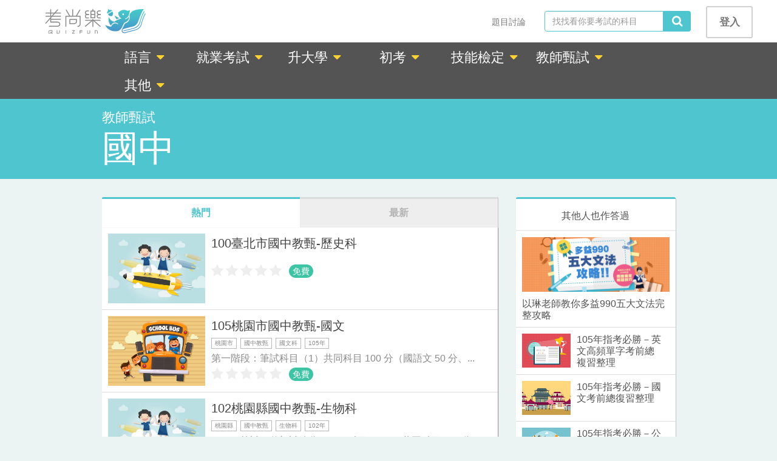

--- FILE ---
content_type: text/html; charset=UTF-8
request_url: https://quizfun.co/mall/search?keyword=%E5%9C%8B%E4%B8%AD&type=subject&page=2
body_size: 7455
content:
<!DOCTYPE html>
<html lang="zh-TW">
<head prefix="og: http://ogp.me/ns# fb: http://ogp.me/ns/fb# product: http://ogp.me/ns/product#">
    <title>國中課程列表 - QuizFun考尚樂 - QuizFun考尚樂</title>
<meta name="description" content="QuizFun考尚樂，提供TOEIC多益、學測、指考等多項升學考試考古題題庫與家教教學及解析服務，未來將陸續開放公職考試高普考、技能檢定、語言檢定等各項考試內容及考前重點教學，QuizFun考尚樂，能夠隨時隨地隨手練習，讓我們幫你快樂考上">
<meta name="keywords" content="考古題, 學測, 指考, 多益, TOEIC">

<meta property="og:title" content="國中課程列表 - QuizFun考尚樂" />
<meta property="og:url" content="https://quizfun.co/mall/search?keyword=%E5%9C%8B%E4%B8%AD&page=2&type=subject" />
<meta property="og:type" content="product.group" />
<meta property="og:description" content="QuizFun考尚樂，提供TOEIC多益、學測、指考等多項升學考試考古題題庫與家教教學及解析服務，未來將陸續開放公職考試高普考、技能檢定、語言檢定等各項考試內容及考前重點教學，QuizFun考尚樂，能夠隨時隨地隨手練習，讓我們幫你快樂考上。" />

<meta name="twitter:title" content="國中課程列表 - QuizFun考尚樂" />
    <!-- metas -->
<meta charset="UTF-8">
<meta name="viewport" content="width=device-width, initial-scale=1.0, minimum-scale=1.0, maximum-scale=1.0">
<link rel="alternate" href="https://quizfun.co/mall/search?keyword=%E5%9C%8B%E4%B8%AD&amp;page=2&amp;type=subject" hreflang="zh-TW" />
<!--/ metas -->

<!-- favicon -->
<link rel="shortcut icon" type="image/x-icon" href="/img/favicon.ico">
<!--/ favicon -->

<!-- apple-touch-icon -->
<link rel="apple-touch-icon" href="/img/apple/touch-icon-iphone.png">
<link rel="apple-touch-icon" sizes="76x76" href="/img/apple/touch-icon-ipad.png">
<link rel="apple-touch-icon" sizes="120x120" href="/img/apple/touch-icon-iphone-retina.png">
<link rel="apple-touch-icon" sizes="152x152" href="/img/apple/touch-icon-ipad-retina.png">
<!--/ apple-touch-icon -->

<!-- fonts, 改用JS套件loadCSS方式載入 -->
<!--/ fonts -->

<!-- styles -->
<link rel="stylesheet" href="/bower/bootstrap/dist/css/bootstrap.min.css" >
<noscript><link rel="stylesheet" href="/bower/font-awesome/css/font-awesome.min.css"></noscript>

<link rel="stylesheet" href="/build/css/main-f6f409992a.css">

<!--/ styles -->

<meta property="fb:app_id" content="1041831012505741" />



<script>
  
  // FB SDK init
  window.fbAsyncInit = function() {
    FB.init({
      appId      : '1041831012505741',
      xfbml      : true,
      version    : 'v3.3'
    });
  };

  // FB JS-SDK 3.3
  (function(d, s, id){
     var js, fjs = d.getElementsByTagName(s)[0];
     if (d.getElementById(id)) {return;}
     js = d.createElement(s); js.id = id;
     js.src = 'https://connect.facebook.net/zh_TW/sdk/xfbml.customerchat.js';
     fjs.parentNode.insertBefore(js, fjs);
   }(document, 'script', 'facebook-jssdk'));
</script>

<!-- Google tag (gtag.js) -->
<script async src="https://www.googletagmanager.com/gtag/js?id=G-DPMJ6CKGG5"></script>
<script>
  window.dataLayer = window.dataLayer || [];
  function gtag(){dataLayer.push(arguments);}
  gtag('js', new Date());

  gtag('config', 'G-DPMJ6CKGG5');
</script>
    </head>
    <body>
        
    <nav class="navbar navbar-default navbar-fixed-top">
    <div class="container">
    <div class="navbar-header">
      <button type="button" class="navbar-toggle collapsed" data-toggle="collapse" data-target="#navbar" aria-expanded="false" aria-controls="navbar">
          <span class="sr-only">Toggle navigation</span>
          <span class="icon-bar"></span>
          <span class="icon-bar"></span>
          <span class="icon-bar"></span>
      </button>
      <a href="https://quizfun.co" class="navbar-brand navbar-logo">
        <img src="/img/logo-qf-zh_TW.svg">
      </a>
    </div>

    <div id="navbar" class="navbar-collapse collapse">
            <ul class="nav navbar-nav navbar-right hidden-xs">
                                    <li class="navbar__head navbar-right"><a href="https://quizfun.co/auth/login" class="btn login-btn">登入</a></li>
                        <form id="header_search" action="https://quizfun.co/mall/search" class="navbar-form navbar-right">
          <div class="input-group">
            <input type="text" name="keyword" class="form-control navbar__search--input" placeholder="找找看你要考試的科目" method="GET">
            <div class="input-group-addon navbar__search--input-group-addon" id="search_btn" onClick="document.getElementById('header_search').submit()">
              <i class="fa fa-search fa-lg"></i>
            </div>
          </div>
        </form>
                                <li class="dropdown navbar__head navbar-right">
          <a href="https://quizfun.co/discuss/list" class="btn">題目討論</a>
        </li>
      </ul>
            <ul class="nav navbar-nav navbar__menu visible-xs">
                                    <li class="navbar__menu--btn"><a href="https://quizfun.co/discuss/list">題目討論</a></li>
                    <li class="navbar__menu--btn"><a href="https://quizfun.co/auth/login">登入</a></li>
                        <li>
          <form id="header_search_xs" action="https://quizfun.co/mall/search" class="navbar__search--phone navbar-form navbar-right">
            <div class="input-group">
              <input type="text" name="keyword" class="form-control navbar__search--input" placeholder="找找看你要考試的科目">
              <div class="input-group-addon navbar__search--input-group-addon" id="search_btn" onClick="document.getElementById('header_search_xs').submit()">
                <i class="fa fa-search fa-lg"></i>
              </div>
            </div>
          </form>
        </li>
      </ul>
    </div>
  </div></nav>



    <div class="container">
  <div class="row">
    <div class="col-sm-12 notify-hidden">

          <div id="notify" class="alert alert-dismissable hidden">
        <span id="notify_msg"></span>
          <button type="button" class="close" data-dismiss="alert" aria-hidden="true">×</button>
    </div>

    <div id="notice" class="alert alert-dismissable hidden">
      <span id="notice_msg"></span>
    </div>

    </div>
  </div>
</div>
    <div id='notification-list' class='notification-list'>
    <div id='request-template' class='notification display-none'>
        <div class='auth-panel__right right-panel notification__panel clear-m'>
            <div class="right-panel__header">邀請共筆</div>
            <div>
                <span id="notification-id">somebody</span>邀請你加入題目共筆
            </div>
            <div>
                <button id='request-reject' class='button button--md notification__btn notification__btn--reject'>拒絕</button>
                <button id='request-confirm' class='button button--md notification__btn'>接受</button>
            </div>
        </div>
    </div>
    <div id='reject-template' class='notification display-none'>
        <div class='auth-panel__right right-panel notification__panel clear-m'>
            <div class="right-panel__header">被拒絕了</div>
            <div>
                <span id="notification-id">somebody</span>拒絕了題目共筆的邀請
            </div>
        </div>
    </div>
    <div id='accept-template' class='notification display-none'>
        <div class='auth-panel__right right-panel notification__panel clear-m'>
            <div class="right-panel__header">接受邀請</div>
            <div>
                <span id="notification-id">somebody</span>接受了題目共筆的邀請
            </div>
        </div>
    </div>
</div>

    
<div class='category'>
  <div class="container">
    <div class="row">
      <div class="col-md-offset-1 col-md-10">
                  <div class="dropdown category__dropdown">
            <button class="btn dropdown-toggle category__btn" type="button" id="dropdownMenu1" data-toggle="dropdown" aria-haspopup="true" aria-expanded="true">
              語言&nbsp;<i class="fa fa-caret-down dropdown__caret"></i>
            </button>
            <ul class="dropdown-menu category__menu" aria-labelledby="dropdownMenu1">
                              <li><a href="https://quizfun.co/mall/search?keyword=TOEIC&type=subject">TOEIC</a></li>
                              <li><a href="https://quizfun.co/mall/search?keyword=全民英檢-聽讀&type=subject">全民英檢-聽讀</a></li>
                          </ul>
          </div>
                  <div class="dropdown category__dropdown">
            <button class="btn dropdown-toggle category__btn" type="button" id="dropdownMenu1" data-toggle="dropdown" aria-haspopup="true" aria-expanded="true">
              就業考試&nbsp;<i class="fa fa-caret-down dropdown__caret"></i>
            </button>
            <ul class="dropdown-menu category__menu" aria-labelledby="dropdownMenu1">
                              <li><a href="https://quizfun.co/mall/search?keyword=國營事業&type=subject">國營事業</a></li>
                              <li><a href="https://quizfun.co/mall/search?keyword=中華郵政&type=subject">中華郵政</a></li>
                          </ul>
          </div>
                  <div class="dropdown category__dropdown">
            <button class="btn dropdown-toggle category__btn" type="button" id="dropdownMenu1" data-toggle="dropdown" aria-haspopup="true" aria-expanded="true">
              升大學&nbsp;<i class="fa fa-caret-down dropdown__caret"></i>
            </button>
            <ul class="dropdown-menu category__menu" aria-labelledby="dropdownMenu1">
                              <li><a href="https://quizfun.co/mall/search?keyword=英文&type=subject">英文</a></li>
                              <li><a href="https://quizfun.co/mall/search?keyword=國文&type=subject">國文</a></li>
                              <li><a href="https://quizfun.co/mall/search?keyword=社會&type=subject">社會</a></li>
                              <li><a href="https://quizfun.co/mall/search?keyword=數學&type=subject">數學</a></li>
                              <li><a href="https://quizfun.co/mall/search?keyword=自然&type=subject">自然</a></li>
                          </ul>
          </div>
                  <div class="dropdown category__dropdown">
            <button class="btn dropdown-toggle category__btn" type="button" id="dropdownMenu1" data-toggle="dropdown" aria-haspopup="true" aria-expanded="true">
              初考&nbsp;<i class="fa fa-caret-down dropdown__caret"></i>
            </button>
            <ul class="dropdown-menu category__menu" aria-labelledby="dropdownMenu1">
                              <li><a href="https://quizfun.co/mall/search?keyword=一般行政&type=subject">一般行政</a></li>
                              <li><a href="https://quizfun.co/mall/search?keyword=人事行政&type=subject">人事行政</a></li>
                              <li><a href="https://quizfun.co/mall/search?keyword=社會行政&type=subject">社會行政</a></li>
                              <li><a href="https://quizfun.co/mall/search?keyword=經建行政&type=subject">經建行政</a></li>
                              <li><a href="https://quizfun.co/mall/search?keyword=電子工程&type=subject">電子工程</a></li>
                              <li><a href="https://quizfun.co/mall/search?keyword=交通行政&type=subject">交通行政</a></li>
                              <li><a href="https://quizfun.co/mall/search?keyword=勞工行政&type=subject">勞工行政</a></li>
                              <li><a href="https://quizfun.co/mall/search?keyword=教育行政&type=subject">教育行政</a></li>
                              <li><a href="https://quizfun.co/mall/search?keyword=財稅行政&type=subject">財稅行政</a></li>
                              <li><a href="https://quizfun.co/mall/search?keyword=金融保險&type=subject">金融保險</a></li>
                              <li><a href="https://quizfun.co/mall/search?keyword=地政&type=subject">地政</a></li>
                              <li><a href="https://quizfun.co/mall/search?keyword=廉政&type=subject">廉政</a></li>
                              <li><a href="https://quizfun.co/mall/search?keyword=統計&type=subject">統計</a></li>
                              <li><a href="https://quizfun.co/mall/search?keyword=會計&type=subject">會計</a></li>
                              <li><a href="https://quizfun.co/mall/search?keyword=圖書資訊管理&type=subject">圖書資訊管理</a></li>
                          </ul>
          </div>
                  <div class="dropdown category__dropdown">
            <button class="btn dropdown-toggle category__btn" type="button" id="dropdownMenu1" data-toggle="dropdown" aria-haspopup="true" aria-expanded="true">
              技能檢定&nbsp;<i class="fa fa-caret-down dropdown__caret"></i>
            </button>
            <ul class="dropdown-menu category__menu" aria-labelledby="dropdownMenu1">
                              <li><a href="https://quizfun.co/mall/search?keyword=技能丙檢&type=subject">技能丙檢</a></li>
                              <li><a href="https://quizfun.co/mall/search?keyword=技能乙檢&type=subject">技能乙檢</a></li>
                          </ul>
          </div>
                  <div class="dropdown category__dropdown">
            <button class="btn dropdown-toggle category__btn" type="button" id="dropdownMenu1" data-toggle="dropdown" aria-haspopup="true" aria-expanded="true">
              教師甄試&nbsp;<i class="fa fa-caret-down dropdown__caret"></i>
            </button>
            <ul class="dropdown-menu category__menu" aria-labelledby="dropdownMenu1">
                              <li><a href="https://quizfun.co/mall/search?keyword=國小(幼兒)&type=subject">國小(幼兒)</a></li>
                              <li><a href="https://quizfun.co/mall/search?keyword=國中&type=subject">國中</a></li>
                              <li><a href="https://quizfun.co/mall/search?keyword=高中&type=subject">高中</a></li>
                          </ul>
          </div>
                  <div class="dropdown category__dropdown">
            <button class="btn dropdown-toggle category__btn" type="button" id="dropdownMenu1" data-toggle="dropdown" aria-haspopup="true" aria-expanded="true">
              其他&nbsp;<i class="fa fa-caret-down dropdown__caret"></i>
            </button>
            <ul class="dropdown-menu category__menu" aria-labelledby="dropdownMenu1">
                              <li><a href="https://quizfun.co/mall/search?keyword=機車駕照&type=subject">機車駕照</a></li>
                              <li><a href="https://quizfun.co/mall/search?keyword=汽車駕照&type=subject">汽車駕照</a></li>
                          </ul>
          </div>
              </div>
    </div>
  </div>
</div>

<div class="jumbotron jumbotron-search jumbotron--bg-search">
  <div class="container">
    <div class="row">
      <div class="col-md-offset-1 col-md-10">
                  <h4 class="jumbotron-search__title--subtitle">教師甄試</h4>
          <h1 class="jumbotron-search__title">國中</h1>
              </div>
    </div>
  </div>
</div>

<div class="container mt20 course-tab">
  <div class="row">

        <main class="col-md-offset-1 col-md-7 col-sm-12">

            <div id="search-tab-bar" class="tab-bar">
        <div class="tab-bar__tab tab-bar__tab--half active" data-content="hot">熱門</div>
        <div class="tab-bar__tab tab-bar__tab--half" data-content="new">最新</div>
      </div>

            <div class="courses-list courses-preview-area courses-preview-area__tab-content">

            
            <article class="card-long" data-url="https://quizfun.co/courses/1797">
        <div class="card-long__img" data-img="https://stds-nas.direct.quickconnect.to/quizfun/course/1797/image/course_8e76fa25db70156fb1dc46ea1f94adb5860c95d5.jpg">
          <img class="display-none" src="https://stds-nas.direct.quickconnect.to/quizfun/course/1797/image/course_8e76fa25db70156fb1dc46ea1f94adb5860c95d5.jpg" alt="">
        </div>
        <div class="card-long__info">
          <div class="card-long__title">100臺北市國中教甄-歷史科</div>
          <div class="card-long__tags">
                      </div>
          <div class="card-long__description"></div>
          <div class="card-long__rank">
            <span>
                                                <i class="fa fa-star fa-lg card-lg__star--dark"></i>
                                                                <i class="fa fa-star fa-lg card-lg__star--dark"></i>
                                                                <i class="fa fa-star fa-lg card-lg__star--dark"></i>
                                                                <i class="fa fa-star fa-lg card-lg__star--dark"></i>
                                                                <i class="fa fa-star fa-lg card-lg__star--dark"></i>
                                          </span>
                          <span class="card-long__label course-label course-label--free">
                免費
              </span>
                      </div>
        </div>
      </article>

                      <article class="card-long" data-url="https://quizfun.co/courses/1893">
        <div class="card-long__img" data-img="https://stds-nas.direct.quickconnect.to/quizfun/course/1893/image/course_b2c7c51a83b59ae9e02757d45d97c3913a824935.jpg">
          <img class="display-none" src="https://stds-nas.direct.quickconnect.to/quizfun/course/1893/image/course_b2c7c51a83b59ae9e02757d45d97c3913a824935.jpg" alt="">
        </div>
        <div class="card-long__info">
          <div class="card-long__title">105桃園市國中教甄-國文</div>
          <div class="card-long__tags">
                          <a href="https://quizfun.co/mall/search?keyword=桃園市&type=tag">
                <div>桃園市</div>
              </a>
                          <a href="https://quizfun.co/mall/search?keyword=國中教甄&type=tag">
                <div>國中教甄</div>
              </a>
                          <a href="https://quizfun.co/mall/search?keyword=國文科&type=tag">
                <div>國文科</div>
              </a>
                          <a href="https://quizfun.co/mall/search?keyword=105年&type=tag">
                <div>105年</div>
              </a>
                      </div>
          <div class="card-long__description">第一階段：筆試科目（1）共同科目 100 分（國語文 50 分、教育學科 50 分）（2）... </div>
          <div class="card-long__rank">
            <span>
                                                <i class="fa fa-star fa-lg card-lg__star--dark"></i>
                                                                <i class="fa fa-star fa-lg card-lg__star--dark"></i>
                                                                <i class="fa fa-star fa-lg card-lg__star--dark"></i>
                                                                <i class="fa fa-star fa-lg card-lg__star--dark"></i>
                                                                <i class="fa fa-star fa-lg card-lg__star--dark"></i>
                                          </span>
                          <span class="card-long__label course-label course-label--free">
                免費
              </span>
                      </div>
        </div>
      </article>

                      <article class="card-long" data-url="https://quizfun.co/courses/1841">
        <div class="card-long__img" data-img="https://stds-nas.direct.quickconnect.to/quizfun/course/1841/image/course_5ed67ad00f03ab38039887759d4fb2467d1ee2cc.jpg">
          <img class="display-none" src="https://stds-nas.direct.quickconnect.to/quizfun/course/1841/image/course_5ed67ad00f03ab38039887759d4fb2467d1ee2cc.jpg" alt="">
        </div>
        <div class="card-long__info">
          <div class="card-long__title">102桃園縣國中教甄-生物科</div>
          <div class="card-long__tags">
                          <a href="https://quizfun.co/mall/search?keyword=桃園縣&type=tag">
                <div>桃園縣</div>
              </a>
                          <a href="https://quizfun.co/mall/search?keyword=國中教甄&type=tag">
                <div>國中教甄</div>
              </a>
                          <a href="https://quizfun.co/mall/search?keyword=生物科&type=tag">
                <div>生物科</div>
              </a>
                          <a href="https://quizfun.co/mall/search?keyword=102年&type=tag">
                <div>102年</div>
              </a>
                      </div>
          <div class="card-long__description">（一）筆試：佔初試總分 60%1.科目：（1）共同科目 100 分（國語文 50 分、教育... </div>
          <div class="card-long__rank">
            <span>
                                                <i class="fa fa-star fa-lg card-lg__star--dark"></i>
                                                                <i class="fa fa-star fa-lg card-lg__star--dark"></i>
                                                                <i class="fa fa-star fa-lg card-lg__star--dark"></i>
                                                                <i class="fa fa-star fa-lg card-lg__star--dark"></i>
                                                                <i class="fa fa-star fa-lg card-lg__star--dark"></i>
                                          </span>
                          <span class="card-long__label course-label course-label--free">
                免費
              </span>
                      </div>
        </div>
      </article>

                      <article class="card-long" data-url="https://quizfun.co/courses/1798">
        <div class="card-long__img" data-img="https://stds-nas.direct.quickconnect.to/quizfun/course/1798/image/course_b47aba703ac97b64cd2a9a33e8af433042f1a23b.jpg">
          <img class="display-none" src="https://stds-nas.direct.quickconnect.to/quizfun/course/1798/image/course_b47aba703ac97b64cd2a9a33e8af433042f1a23b.jpg" alt="">
        </div>
        <div class="card-long__info">
          <div class="card-long__title">100臺北市國中教甄-表演藝術科</div>
          <div class="card-long__tags">
                      </div>
          <div class="card-long__description"></div>
          <div class="card-long__rank">
            <span>
                                                <i class="fa fa-star fa-lg card-lg__star--dark"></i>
                                                                <i class="fa fa-star fa-lg card-lg__star--dark"></i>
                                                                <i class="fa fa-star fa-lg card-lg__star--dark"></i>
                                                                <i class="fa fa-star fa-lg card-lg__star--dark"></i>
                                                                <i class="fa fa-star fa-lg card-lg__star--dark"></i>
                                          </span>
                          <span class="card-long__label course-label course-label--free">
                免費
              </span>
                      </div>
        </div>
      </article>

                      <article class="card-long" data-url="https://quizfun.co/courses/1551">
        <div class="card-long__img" data-img="https://stds-nas.direct.quickconnect.to/quizfun/course/1551/image/course_29be229d56cad97ed3bee6a028d2c9e4a2f9d06c.jpg">
          <img class="display-none" src="https://stds-nas.direct.quickconnect.to/quizfun/course/1551/image/course_29be229d56cad97ed3bee6a028d2c9e4a2f9d06c.jpg" alt="">
        </div>
        <div class="card-long__info">
          <div class="card-long__title">104中區國中教甄-國文</div>
          <div class="card-long__tags">
                          <a href="https://quizfun.co/mall/search?keyword=中區&type=tag">
                <div>中區</div>
              </a>
                          <a href="https://quizfun.co/mall/search?keyword=國中教甄&type=tag">
                <div>國中教甄</div>
              </a>
                          <a href="https://quizfun.co/mall/search?keyword=國文科&type=tag">
                <div>國文科</div>
              </a>
                          <a href="https://quizfun.co/mall/search?keyword=104年&type=tag">
                <div>104年</div>
              </a>
                      </div>
          <div class="card-long__description">（一）初試筆試（占總成績 40％）及服務年資積分(最高採計 2 分，不列入總成績)。（二）... </div>
          <div class="card-long__rank">
            <span>
                                                <i class="fa fa-star fa-lg card-lg__star--dark"></i>
                                                                <i class="fa fa-star fa-lg card-lg__star--dark"></i>
                                                                <i class="fa fa-star fa-lg card-lg__star--dark"></i>
                                                                <i class="fa fa-star fa-lg card-lg__star--dark"></i>
                                                                <i class="fa fa-star fa-lg card-lg__star--dark"></i>
                                          </span>
                          <span class="card-long__label course-label course-label--free">
                免費
              </span>
                      </div>
        </div>
      </article>

                        <ul class="pagination"><li><a href="https://quizfun.co/mall/search?keyword=%E5%9C%8B%E4%B8%AD&amp;type=subject&amp;page=1" rel="prev">&laquo;</a></li> <li><a href="https://quizfun.co/mall/search?keyword=%E5%9C%8B%E4%B8%AD&amp;type=subject&amp;page=1">1</a></li><li class="active"><span>2</span></li><li><a href="https://quizfun.co/mall/search?keyword=%E5%9C%8B%E4%B8%AD&amp;type=subject&amp;page=3">3</a></li><li><a href="https://quizfun.co/mall/search?keyword=%E5%9C%8B%E4%B8%AD&amp;type=subject&amp;page=4">4</a></li><li><a href="https://quizfun.co/mall/search?keyword=%E5%9C%8B%E4%B8%AD&amp;type=subject&amp;page=5">5</a></li><li><a href="https://quizfun.co/mall/search?keyword=%E5%9C%8B%E4%B8%AD&amp;type=subject&amp;page=6">6</a></li><li><a href="https://quizfun.co/mall/search?keyword=%E5%9C%8B%E4%B8%AD&amp;type=subject&amp;page=7">7</a></li><li><a href="https://quizfun.co/mall/search?keyword=%E5%9C%8B%E4%B8%AD&amp;type=subject&amp;page=8">8</a></li><li class="disabled"><span>...</span></li><li><a href="https://quizfun.co/mall/search?keyword=%E5%9C%8B%E4%B8%AD&amp;type=subject&amp;page=60">60</a></li><li><a href="https://quizfun.co/mall/search?keyword=%E5%9C%8B%E4%B8%AD&amp;type=subject&amp;page=61">61</a></li> <li><a href="https://quizfun.co/mall/search?keyword=%E5%9C%8B%E4%B8%AD&amp;type=subject&amp;page=3" rel="next">&raquo;</a></li></ul>
  </div>
    </main>

        <aside class="col-md-3 hidden-sm hidden-xs">

            <div class="courses-promo">
        <h4 class="courses-promo__title">其他人也作答過</h4>
<hr />

<div class="courses-promo__courses courses-promo__courses--promote" onClick="parent.location='https://quizfun.co/class/yiling1609'">
  <div class="courses-promo__big-pic" data-img="https://stds-nas.direct.quickconnect.to/quizfun/event/yiling/course.png"></div>
  <div class="courses-promo__courses-title">以琳老師教你多益990五大文法完整攻略</div>
</div>

  <div class="courses-promo__courses" onClick="parent.location='https://quizfun.co/courses/198'">
    <div class="courses-promo__courses-img" data-img="https://stds-nas.direct.quickconnect.to/quizfun/course/198/image/course_cbeb9c0ef7f01f207e29168f9cfba7791e846647.png"></div>
    <div class="courses-promo__courses-info">
      <div class="courses-promo__courses-title">105年指考必勝－英文高頻單字考前總複習整理</div>
      <div class="fbAdBody"></div>
    </div>

  </div>

      <div class="courses-promo__courses" onClick="parent.location='https://quizfun.co/courses/194'">
    <div class="courses-promo__courses-img" data-img="https://stds-nas.direct.quickconnect.to/quizfun/course/194/image/course_d87f07def833deadb308d2e1aaaf947a1c1852d5.png"></div>
    <div class="courses-promo__courses-info">
      <div class="courses-promo__courses-title">105年指考必勝－國文考前總復習整理</div>
      <div class="fbAdBody"></div>
    </div>

  </div>

      <div class="courses-promo__courses" onClick="parent.location='https://quizfun.co/courses/200'">
    <div class="courses-promo__courses-img" data-img="https://stds-nas.direct.quickconnect.to/quizfun/course/200/image/course_e5f5231cf6963c6b80e5a7220a06ad1dcc14e616.png"></div>
    <div class="courses-promo__courses-info">
      <div class="courses-promo__courses-title">105年指考必勝－公民與社會考前總複習整理</div>
      <div class="fbAdBody"></div>
    </div>

  </div>

      <div class="courses-promo__courses" onClick="parent.location='https://quizfun.co/courses/2239'">
    <div class="courses-promo__courses-img" data-img="https://stds-nas.direct.quickconnect.to/quizfun/course/2239/image/course_f281faf11b2af52ea3469f40155312d43dbe6247.jpg"></div>
    <div class="courses-promo__courses-info">
      <div class="courses-promo__courses-title">全民英檢中級迷你試題&mdash;知英文化提供</div>
      <div class="fbAdBody"></div>
    </div>

  </div>

          </div>

                    <div class="text-center mt20">
          <div class="event-lg">
            <a href="" target="_blank"><img src="https://stds-nas.direct.quickconnect.to/quizfun/event/img/bec1016044b72dc4807ee3df2428273c7d5e64cf.png" alt="統測英文解題衝刺大補帖"></a>
          </div>
        </div>
      
            <div class="text-center mt20">
        <div class="event-lg">
          <div class="fb-page" data-href="https://www.facebook.com/quizfun.co/" data-tabs="timeline" data-width="250" data-height="250" data-small-header="false" data-adapt-container-width="false" data-hide-cover="false" data-show-facepile="true"><blockquote cite="https://www.facebook.com/quizfun.co/" class="fb-xfbml-parse-ignore"><a href="https://www.facebook.com/quizfun.co/">考尚樂 QuizFun - 讓我們幫您快樂考上</a></blockquote></div>
        </div>
      </div>

    </aside>
  </div>
</div>

    <footer class="footer">
  <div class="footer-bg">
  </div>
  <div class="footer-container">
    <div class='container'>
      <div class="row footer-content">
                <div class="col-md-offset-1 col-md-2 col-sm-3 col-xs-12">
          <span class="footer-title">APP下載</span>
          <ul class="footer-list visible-xs">
            <li class="row">
              <div class="col-xs-6"><a href="https://goo.gl/y1968G" target="_blank"><img src="/img/btn_as.png" class="footer__company-logo" alt="QuizFun iOS下載"></a></div>
              <div class="col-xs-6"><a href="https://goo.gl/NzxDMp" target="_blank"><img src="/img/btn_gp.png" class="footer__company-logo" alt="QuizFun Google Play下載"></a></div>
            </li>
          </ul>
          <ul class="footer-list hidden-xs">
            <li><a href="https://goo.gl/y1968G" target="_blank"><img src="/img/btn_as.png" class="footer__company-logo" alt="QuizFun iOS下載"></a></li>
            <li><a href="https://goo.gl/NzxDMp" target="_blank"><img src="/img/btn_gp.png" class="footer__company-logo" alt="QuizFun Google Play下載"></a></li>
          </ul>
        </div>


                <div class="col-md-2 col-sm-2 col-xs-6">
          <span class="footer-title">追蹤我們</span>
          <ul class="footer-list">
            <li>
              <a class="social-icon" href="https://www.facebook.com/quizfun.co/" target="_blank">
                <span data-name="考尚樂" class="fa-stack fa-lg">
                  <i class="fa fa-circle fa-stack-2x"></i>
                  <i class="fa fa-facebook fa-stack-1x footer__social-icon"></i>
                </span>
              </a>
              <a class="social-icon hidden-xs" href="https://www.instagram.com/quizfun_offical/" target="_blank">
                <span data-name="考尚樂" class="fa-stack fa-lg">
                  <i class="fa fa-circle fa-stack-2x"></i>
                  <i class="fa fa-instagram fa-stack-1x footer__social-icon"></i>
                </span>
              </a>
              <a class="social-icon" href="http://blog.quizfun.co/" target="_blank">
                <span data-name="考尚樂" class="fa-stack fa-lg">
                  <i class="fa fa-circle fa-stack-2x"></i>
                  <img src="/img/blogger.svg" class="fa fa-blogger footer__social-icon">
                </span>
              </a>
            </li>
          </ul>
        </div>

                <div class="col-md-2 col-sm-3 col-xs-6">
          <span class="footer-title">合作夥伴</span>
          <ul class="footer-list">
            <li><a href="http://yun.dreye.com/ews/index_dict.php" target="_blank"><img src="/img/logo_dreye.png" alt="Dr.eye譯典通"></a></li>
          </ul>
        </div>

                <div class="col-md-2 col-sm-2 col-xs-6">
          <span class="footer-title">語系</span>
          <ul class="footer-list">
            <li><a href="/locale/zh_TW">繁體中文</a></li>
            <li><a href="/locale/zh_CN">简体中文</a></li>
            <li><a href="/locale/en">English</a></li>
          </ul>
        </div>

                <div class="col-md-2 col-sm-2 col-xs-6">
          <span class="footer-title">關於我們</span>
          <ul class="footer-list">
            <li><a href="/service">服務條款</a></li>
            <li><a href="/privacy">隱私權條款</a></li>
            <li><a href="http://stco.tw" target="_blank">關於我們</a></li>
          </ul>
        </div>

      </div>
    </div>
  </div>

</footer>


        <script src="/build/js/vendor-d21f311078.js"></script>

<input id="jsLang" type="hidden" value="{&quot;giveStar&quot;:&quot;\u7d66\u500b\u8a55\u7b49\u5427...&quot;,&quot;saySomething&quot;:&quot;\u8aaa\u9ede\u4ec0\u9ebc\u5427...&quot;,&quot;waitComment&quot;:&quot;\u7559\u8a00\u4e2d\uff0c\u8acb\u7a0d\u5019...&quot;,&quot;selectArea&quot;:&quot;\u8acb\u9078\u64c7 \u5730\u5340&quot;,&quot;errors&quot;:{&quot;username&quot;:{&quot;notEmpty&quot;:&quot;\u8acb\u8f38\u5165\u6536\u4ef6\u4eba\u771f\u5be6\u59d3\u540d&quot;,&quot;stringLength&quot;:&quot;\u771f\u5be6\u59d3\u540d\u9577\u5ea6\u9650\u5236100\u5b57\u4ee5\u5167&quot;},&quot;tel&quot;:{&quot;notEmpty&quot;:&quot;\u8acb\u8f38\u5165\u6536\u4ef6\u4eba\u624b\u6a5f\u865f\u78bc&quot;,&quot;digits&quot;:&quot;\u624b\u6a5f\u865f\u78bc\u5fc5\u9808\u70ba\u6578\u5b57&quot;,&quot;stringLength&quot;:&quot;\u624b\u6a5f\u865f\u78bc\u9577\u5ea6\u9650\u523620\u5b57\u4ee5\u5167&quot;},&quot;city_id&quot;:{&quot;notEmpty&quot;:&quot;\u8acb\u9078\u64c7\u7e23\u5e02&quot;},&quot;area_id&quot;:{&quot;notEmpty&quot;:&quot;\u8acb\u9078\u64c7\u9109\u93ae\u5e02\u5340&quot;},&quot;address&quot;:{&quot;notEmpty&quot;:&quot;\u8acb\u8f38\u5165\u6536\u4ef6\u5730\u5740\u8a73\u7d30\u8cc7\u6599&quot;,&quot;stringLength&quot;:&quot;\u6536\u4ef6\u5730\u5740\u9577\u5ea6\u9650\u5236\u70ba255\u5b57\u4ee5\u5167&quot;},&quot;company_taxID&quot;:{&quot;notEmpty&quot;:&quot;\u8acb\u8f38\u5165\u7d71\u4e00\u7de8\u865f&quot;,&quot;digits&quot;:&quot;\u8acb\u8f38\u5165\u6b63\u78ba\u7d71\u4e00\u7de8\u865f&quot;,&quot;stringLength&quot;:&quot;\u8acb\u8f38\u5165\u6b63\u78ba\u7d71\u4e00\u7de8\u865f&quot;},&quot;company_name&quot;:{&quot;notEmpty&quot;:&quot;\u8acb\u8f38\u5165\u516c\u53f8\u767c\u7968\u62ac\u982d&quot;}},&quot;reply&quot;:&quot;\u56de\u8986&quot;,&quot;cancelComment&quot;:&quot;\u8acb\u5148\u53d6\u6d88\u8a55\u50f9...&quot;}">
<script type="text/javascript">
    $(document).ready(function() {
            loadCSS('/bower/font-awesome/css/font-awesome.min.css');
});
</script>

<script type="application/ld+json">
{
    "@context": "http://schema.org",
    "@type": "WebSite",
    "name" : "QuizFun",
    "url": "https://quizfun.co/mall/search",
    "potentialAction": {
      "@type": "SearchAction",
      "target": "https://quizfun.co/mall/search?keyword={%E5%9C%8B%E4%B8%AD}&page=2&type=subject",
      "query-input": "required name=%E5%9C%8B%E4%B8%AD"
    }
}
</script>
<script src="/build/js/main-01b0165036.js" async></script>


<script type="text/javascript">
var Sys = {};
var ua = navigator.userAgent.toLowerCase();
// IE 11: Mozilla/5.0 (Windows NT 6.1; Trident/7.0; SLCC2; .NET CLR 2.0.50727; .NET CLR 3.5.30729; .NET CLR 3.0.30729; Media Center PC 6.0; .NET4.0C; .NET4.0E; InfoPath.3; rv:11.0) like GeckoIE: 11 (32bit)
if (!!navigator.userAgent.match(/Trident\/7\./)) {
    var isIE11 = true;

// Microsoft Edge: Mozilla/5.0 (Windows NT 10.0; Win64; x64) AppleWebKit/537.36 (KHTML, like Gecko) Chrome/51.0.2704.79 Safari/537.36 Edge/14.14393
} else if (!!navigator.userAgent.match(/Edge\//)) {
    var isEdge = true;

// IE: mozilla/4.0 (compatible; msie 8.0; windows nt 5.1; trident/4.0; .net clr 2.0.50727; infopath.2; .net clr 3.0.4506.2152; .net clr 3.5.30729)IE: 8.0
} else if (window.ActiveXObject) {
    Sys.ie = ua.match(/msie ([\d.]+)/)[1];  //正則匹配 "msie 8.0"

// } else if (document.getBoxObjectFor) {  // ff升級以後就這個屬性就變成undefined
// firefox:  mozilla/5.0 (windows nt 5.1; rv:17.0) gecko/20100101 firefox/17.0
} else if(ua.indexOf("firefox")!=-1) {
    Sys.firefox = ua.match(/firefox\/([\d.]+)/)[1]; //正則匹配"firefox/17.0"

// Chrome有一個MessageEvent函數，但Firefox也有。不過，好在Chrome並沒有Firefox的getBoxObjectFor函數，根據這個條件還是可以準確判斷出Chrome瀏覽器的
// chrome: mozilla/5.0 (windows nt 5.1) applewebkit/537.11 (khtml, like gecko) chrome/23.0.1271.95 safari/537.11
} else if (window.MessageEvent && !document.getBoxObjectFor) {
    Sys.chrome = ua.match(/[chrome|mobile]\/([\d.]+)/)[1]; //正則匹配"chrome/23.0.1271.95"

// Opera提供了專門的瀏覽器標誌，就是window.opera屬性
} else if (window.opera) {
    Sys.opera = ua.match(/opera.([\d.]+)/)[1];

// Safari瀏覽器中有一個其他瀏覽器沒有的openDatabase函數，可做為判斷Safari的標誌
} else if (window.openDatabase) {
    Sys.safari = ua.match(/version\/([\d.]+)/)[1];
}


if (Sys.ie || isIE11 || isEdge) {
    $('head').append('<meta http-equiv="Cache-control" content="nocache, no-store, max-age=0, must-revalidate">');
    $('head').append('<meta http-equiv="Pragma" content="no-cache">');
    $('head').append('<meta http-equiv="Expires" content="Fri, 01 Jan 1990 00:00:00 GMT">');
}
</script>
    </body>
</html>


--- FILE ---
content_type: text/html; charset=UTF-8
request_url: https://quizfun.co/mall/search?keyword=%E5%9C%8B%E4%B8%AD&type=subject&page=2&price=&product_id=
body_size: 8087
content:
<!DOCTYPE html>
<html lang="zh-TW">
<head prefix="og: http://ogp.me/ns# fb: http://ogp.me/ns/fb# product: http://ogp.me/ns/product#">
    <title>國中課程列表 - QuizFun考尚樂 - QuizFun考尚樂</title>
<meta name="description" content="QuizFun考尚樂，提供TOEIC多益、學測、指考等多項升學考試考古題題庫與家教教學及解析服務，未來將陸續開放公職考試高普考、技能檢定、語言檢定等各項考試內容及考前重點教學，QuizFun考尚樂，能夠隨時隨地隨手練習，讓我們幫你快樂考上">
<meta name="keywords" content="考古題, 學測, 指考, 多益, TOEIC">

<meta property="og:title" content="國中課程列表 - QuizFun考尚樂" />
<meta property="og:url" content="https://quizfun.co/mall/search?keyword=%E5%9C%8B%E4%B8%AD&page=2&price=&product_id=&type=subject" />
<meta property="og:type" content="product.group" />
<meta property="og:description" content="QuizFun考尚樂，提供TOEIC多益、學測、指考等多項升學考試考古題題庫與家教教學及解析服務，未來將陸續開放公職考試高普考、技能檢定、語言檢定等各項考試內容及考前重點教學，QuizFun考尚樂，能夠隨時隨地隨手練習，讓我們幫你快樂考上。" />

<meta name="twitter:title" content="國中課程列表 - QuizFun考尚樂" />
    <!-- metas -->
<meta charset="UTF-8">
<meta name="viewport" content="width=device-width, initial-scale=1.0, minimum-scale=1.0, maximum-scale=1.0">
<link rel="alternate" href="https://quizfun.co/mall/search?keyword=%E5%9C%8B%E4%B8%AD&amp;page=2&amp;price=&amp;product_id=&amp;type=subject" hreflang="zh-TW" />
<!--/ metas -->

<!-- favicon -->
<link rel="shortcut icon" type="image/x-icon" href="/img/favicon.ico">
<!--/ favicon -->

<!-- apple-touch-icon -->
<link rel="apple-touch-icon" href="/img/apple/touch-icon-iphone.png">
<link rel="apple-touch-icon" sizes="76x76" href="/img/apple/touch-icon-ipad.png">
<link rel="apple-touch-icon" sizes="120x120" href="/img/apple/touch-icon-iphone-retina.png">
<link rel="apple-touch-icon" sizes="152x152" href="/img/apple/touch-icon-ipad-retina.png">
<!--/ apple-touch-icon -->

<!-- fonts, 改用JS套件loadCSS方式載入 -->
<!--/ fonts -->

<!-- styles -->
<link rel="stylesheet" href="/bower/bootstrap/dist/css/bootstrap.min.css" >
<noscript><link rel="stylesheet" href="/bower/font-awesome/css/font-awesome.min.css"></noscript>

<link rel="stylesheet" href="/build/css/main-f6f409992a.css">

<!--/ styles -->

<meta property="fb:app_id" content="1041831012505741" />



<script>
  
  // FB SDK init
  window.fbAsyncInit = function() {
    FB.init({
      appId      : '1041831012505741',
      xfbml      : true,
      version    : 'v3.3'
    });
  };

  // FB JS-SDK 3.3
  (function(d, s, id){
     var js, fjs = d.getElementsByTagName(s)[0];
     if (d.getElementById(id)) {return;}
     js = d.createElement(s); js.id = id;
     js.src = 'https://connect.facebook.net/zh_TW/sdk/xfbml.customerchat.js';
     fjs.parentNode.insertBefore(js, fjs);
   }(document, 'script', 'facebook-jssdk'));
</script>

<!-- Google tag (gtag.js) -->
<script async src="https://www.googletagmanager.com/gtag/js?id=G-DPMJ6CKGG5"></script>
<script>
  window.dataLayer = window.dataLayer || [];
  function gtag(){dataLayer.push(arguments);}
  gtag('js', new Date());

  gtag('config', 'G-DPMJ6CKGG5');
</script>
    </head>
    <body>
        
    <nav class="navbar navbar-default navbar-fixed-top">
    <div class="container">
    <div class="navbar-header">
      <button type="button" class="navbar-toggle collapsed" data-toggle="collapse" data-target="#navbar" aria-expanded="false" aria-controls="navbar">
          <span class="sr-only">Toggle navigation</span>
          <span class="icon-bar"></span>
          <span class="icon-bar"></span>
          <span class="icon-bar"></span>
      </button>
      <a href="https://quizfun.co" class="navbar-brand navbar-logo">
        <img src="/img/logo-qf-zh_TW.svg">
      </a>
    </div>

    <div id="navbar" class="navbar-collapse collapse">
            <ul class="nav navbar-nav navbar-right hidden-xs">
                                    <li class="navbar__head navbar-right"><a href="https://quizfun.co/auth/login" class="btn login-btn">登入</a></li>
                        <form id="header_search" action="https://quizfun.co/mall/search" class="navbar-form navbar-right">
          <div class="input-group">
            <input type="text" name="keyword" class="form-control navbar__search--input" placeholder="找找看你要考試的科目" method="GET">
            <div class="input-group-addon navbar__search--input-group-addon" id="search_btn" onClick="document.getElementById('header_search').submit()">
              <i class="fa fa-search fa-lg"></i>
            </div>
          </div>
        </form>
                                <li class="dropdown navbar__head navbar-right">
          <a href="https://quizfun.co/discuss/list" class="btn">題目討論</a>
        </li>
      </ul>
            <ul class="nav navbar-nav navbar__menu visible-xs">
                                    <li class="navbar__menu--btn"><a href="https://quizfun.co/discuss/list">題目討論</a></li>
                    <li class="navbar__menu--btn"><a href="https://quizfun.co/auth/login">登入</a></li>
                        <li>
          <form id="header_search_xs" action="https://quizfun.co/mall/search" class="navbar__search--phone navbar-form navbar-right">
            <div class="input-group">
              <input type="text" name="keyword" class="form-control navbar__search--input" placeholder="找找看你要考試的科目">
              <div class="input-group-addon navbar__search--input-group-addon" id="search_btn" onClick="document.getElementById('header_search_xs').submit()">
                <i class="fa fa-search fa-lg"></i>
              </div>
            </div>
          </form>
        </li>
      </ul>
    </div>
  </div></nav>



    <div class="container">
  <div class="row">
    <div class="col-sm-12 notify-hidden">

          <div id="notify" class="alert alert-dismissable hidden">
        <span id="notify_msg"></span>
          <button type="button" class="close" data-dismiss="alert" aria-hidden="true">×</button>
    </div>

    <div id="notice" class="alert alert-dismissable hidden">
      <span id="notice_msg"></span>
    </div>

    </div>
  </div>
</div>
    <div id='notification-list' class='notification-list'>
    <div id='request-template' class='notification display-none'>
        <div class='auth-panel__right right-panel notification__panel clear-m'>
            <div class="right-panel__header">邀請共筆</div>
            <div>
                <span id="notification-id">somebody</span>邀請你加入題目共筆
            </div>
            <div>
                <button id='request-reject' class='button button--md notification__btn notification__btn--reject'>拒絕</button>
                <button id='request-confirm' class='button button--md notification__btn'>接受</button>
            </div>
        </div>
    </div>
    <div id='reject-template' class='notification display-none'>
        <div class='auth-panel__right right-panel notification__panel clear-m'>
            <div class="right-panel__header">被拒絕了</div>
            <div>
                <span id="notification-id">somebody</span>拒絕了題目共筆的邀請
            </div>
        </div>
    </div>
    <div id='accept-template' class='notification display-none'>
        <div class='auth-panel__right right-panel notification__panel clear-m'>
            <div class="right-panel__header">接受邀請</div>
            <div>
                <span id="notification-id">somebody</span>接受了題目共筆的邀請
            </div>
        </div>
    </div>
</div>

    
<div class='category'>
  <div class="container">
    <div class="row">
      <div class="col-md-offset-1 col-md-10">
                  <div class="dropdown category__dropdown">
            <button class="btn dropdown-toggle category__btn" type="button" id="dropdownMenu1" data-toggle="dropdown" aria-haspopup="true" aria-expanded="true">
              語言&nbsp;<i class="fa fa-caret-down dropdown__caret"></i>
            </button>
            <ul class="dropdown-menu category__menu" aria-labelledby="dropdownMenu1">
                              <li><a href="https://quizfun.co/mall/search?keyword=TOEIC&type=subject">TOEIC</a></li>
                              <li><a href="https://quizfun.co/mall/search?keyword=全民英檢-聽讀&type=subject">全民英檢-聽讀</a></li>
                          </ul>
          </div>
                  <div class="dropdown category__dropdown">
            <button class="btn dropdown-toggle category__btn" type="button" id="dropdownMenu1" data-toggle="dropdown" aria-haspopup="true" aria-expanded="true">
              就業考試&nbsp;<i class="fa fa-caret-down dropdown__caret"></i>
            </button>
            <ul class="dropdown-menu category__menu" aria-labelledby="dropdownMenu1">
                              <li><a href="https://quizfun.co/mall/search?keyword=國營事業&type=subject">國營事業</a></li>
                              <li><a href="https://quizfun.co/mall/search?keyword=中華郵政&type=subject">中華郵政</a></li>
                          </ul>
          </div>
                  <div class="dropdown category__dropdown">
            <button class="btn dropdown-toggle category__btn" type="button" id="dropdownMenu1" data-toggle="dropdown" aria-haspopup="true" aria-expanded="true">
              升大學&nbsp;<i class="fa fa-caret-down dropdown__caret"></i>
            </button>
            <ul class="dropdown-menu category__menu" aria-labelledby="dropdownMenu1">
                              <li><a href="https://quizfun.co/mall/search?keyword=英文&type=subject">英文</a></li>
                              <li><a href="https://quizfun.co/mall/search?keyword=國文&type=subject">國文</a></li>
                              <li><a href="https://quizfun.co/mall/search?keyword=社會&type=subject">社會</a></li>
                              <li><a href="https://quizfun.co/mall/search?keyword=數學&type=subject">數學</a></li>
                              <li><a href="https://quizfun.co/mall/search?keyword=自然&type=subject">自然</a></li>
                          </ul>
          </div>
                  <div class="dropdown category__dropdown">
            <button class="btn dropdown-toggle category__btn" type="button" id="dropdownMenu1" data-toggle="dropdown" aria-haspopup="true" aria-expanded="true">
              初考&nbsp;<i class="fa fa-caret-down dropdown__caret"></i>
            </button>
            <ul class="dropdown-menu category__menu" aria-labelledby="dropdownMenu1">
                              <li><a href="https://quizfun.co/mall/search?keyword=一般行政&type=subject">一般行政</a></li>
                              <li><a href="https://quizfun.co/mall/search?keyword=人事行政&type=subject">人事行政</a></li>
                              <li><a href="https://quizfun.co/mall/search?keyword=社會行政&type=subject">社會行政</a></li>
                              <li><a href="https://quizfun.co/mall/search?keyword=經建行政&type=subject">經建行政</a></li>
                              <li><a href="https://quizfun.co/mall/search?keyword=電子工程&type=subject">電子工程</a></li>
                              <li><a href="https://quizfun.co/mall/search?keyword=交通行政&type=subject">交通行政</a></li>
                              <li><a href="https://quizfun.co/mall/search?keyword=勞工行政&type=subject">勞工行政</a></li>
                              <li><a href="https://quizfun.co/mall/search?keyword=教育行政&type=subject">教育行政</a></li>
                              <li><a href="https://quizfun.co/mall/search?keyword=財稅行政&type=subject">財稅行政</a></li>
                              <li><a href="https://quizfun.co/mall/search?keyword=金融保險&type=subject">金融保險</a></li>
                              <li><a href="https://quizfun.co/mall/search?keyword=地政&type=subject">地政</a></li>
                              <li><a href="https://quizfun.co/mall/search?keyword=廉政&type=subject">廉政</a></li>
                              <li><a href="https://quizfun.co/mall/search?keyword=統計&type=subject">統計</a></li>
                              <li><a href="https://quizfun.co/mall/search?keyword=會計&type=subject">會計</a></li>
                              <li><a href="https://quizfun.co/mall/search?keyword=圖書資訊管理&type=subject">圖書資訊管理</a></li>
                          </ul>
          </div>
                  <div class="dropdown category__dropdown">
            <button class="btn dropdown-toggle category__btn" type="button" id="dropdownMenu1" data-toggle="dropdown" aria-haspopup="true" aria-expanded="true">
              技能檢定&nbsp;<i class="fa fa-caret-down dropdown__caret"></i>
            </button>
            <ul class="dropdown-menu category__menu" aria-labelledby="dropdownMenu1">
                              <li><a href="https://quizfun.co/mall/search?keyword=技能丙檢&type=subject">技能丙檢</a></li>
                              <li><a href="https://quizfun.co/mall/search?keyword=技能乙檢&type=subject">技能乙檢</a></li>
                          </ul>
          </div>
                  <div class="dropdown category__dropdown">
            <button class="btn dropdown-toggle category__btn" type="button" id="dropdownMenu1" data-toggle="dropdown" aria-haspopup="true" aria-expanded="true">
              教師甄試&nbsp;<i class="fa fa-caret-down dropdown__caret"></i>
            </button>
            <ul class="dropdown-menu category__menu" aria-labelledby="dropdownMenu1">
                              <li><a href="https://quizfun.co/mall/search?keyword=國小(幼兒)&type=subject">國小(幼兒)</a></li>
                              <li><a href="https://quizfun.co/mall/search?keyword=國中&type=subject">國中</a></li>
                              <li><a href="https://quizfun.co/mall/search?keyword=高中&type=subject">高中</a></li>
                          </ul>
          </div>
                  <div class="dropdown category__dropdown">
            <button class="btn dropdown-toggle category__btn" type="button" id="dropdownMenu1" data-toggle="dropdown" aria-haspopup="true" aria-expanded="true">
              其他&nbsp;<i class="fa fa-caret-down dropdown__caret"></i>
            </button>
            <ul class="dropdown-menu category__menu" aria-labelledby="dropdownMenu1">
                              <li><a href="https://quizfun.co/mall/search?keyword=機車駕照&type=subject">機車駕照</a></li>
                              <li><a href="https://quizfun.co/mall/search?keyword=汽車駕照&type=subject">汽車駕照</a></li>
                          </ul>
          </div>
              </div>
    </div>
  </div>
</div>

<div class="jumbotron jumbotron-search jumbotron--bg-search">
  <div class="container">
    <div class="row">
      <div class="col-md-offset-1 col-md-10">
                  <h4 class="jumbotron-search__title--subtitle">教師甄試</h4>
          <h1 class="jumbotron-search__title">國中</h1>
              </div>
    </div>
  </div>
</div>

<div class="container mt20 course-tab">
  <div class="row">

        <main class="col-md-offset-1 col-md-7 col-sm-12">

            <div id="search-tab-bar" class="tab-bar">
        <div class="tab-bar__tab tab-bar__tab--half active" data-content="hot">熱門</div>
        <div class="tab-bar__tab tab-bar__tab--half" data-content="new">最新</div>
      </div>

            <div class="courses-list courses-preview-area courses-preview-area__tab-content">

            
            <article class="card-long" data-url="https://quizfun.co/courses/1797">
        <div class="card-long__img" data-img="https://stds-nas.direct.quickconnect.to/quizfun/course/1797/image/course_8e76fa25db70156fb1dc46ea1f94adb5860c95d5.jpg">
          <img class="display-none" src="https://stds-nas.direct.quickconnect.to/quizfun/course/1797/image/course_8e76fa25db70156fb1dc46ea1f94adb5860c95d5.jpg" alt="">
        </div>
        <div class="card-long__info">
          <div class="card-long__title">100臺北市國中教甄-歷史科</div>
          <div class="card-long__tags">
                      </div>
          <div class="card-long__description"></div>
          <div class="card-long__rank">
            <span>
                                                <i class="fa fa-star fa-lg card-lg__star--dark"></i>
                                                                <i class="fa fa-star fa-lg card-lg__star--dark"></i>
                                                                <i class="fa fa-star fa-lg card-lg__star--dark"></i>
                                                                <i class="fa fa-star fa-lg card-lg__star--dark"></i>
                                                                <i class="fa fa-star fa-lg card-lg__star--dark"></i>
                                          </span>
                          <span class="card-long__label course-label course-label--free">
                免費
              </span>
                      </div>
        </div>
      </article>

                      <article class="card-long" data-url="https://quizfun.co/courses/1893">
        <div class="card-long__img" data-img="https://stds-nas.direct.quickconnect.to/quizfun/course/1893/image/course_b2c7c51a83b59ae9e02757d45d97c3913a824935.jpg">
          <img class="display-none" src="https://stds-nas.direct.quickconnect.to/quizfun/course/1893/image/course_b2c7c51a83b59ae9e02757d45d97c3913a824935.jpg" alt="">
        </div>
        <div class="card-long__info">
          <div class="card-long__title">105桃園市國中教甄-國文</div>
          <div class="card-long__tags">
                          <a href="https://quizfun.co/mall/search?keyword=桃園市&type=tag">
                <div>桃園市</div>
              </a>
                          <a href="https://quizfun.co/mall/search?keyword=國中教甄&type=tag">
                <div>國中教甄</div>
              </a>
                          <a href="https://quizfun.co/mall/search?keyword=國文科&type=tag">
                <div>國文科</div>
              </a>
                          <a href="https://quizfun.co/mall/search?keyword=105年&type=tag">
                <div>105年</div>
              </a>
                      </div>
          <div class="card-long__description">第一階段：筆試科目（1）共同科目 100 分（國語文 50 分、教育學科 50 分）（2）... </div>
          <div class="card-long__rank">
            <span>
                                                <i class="fa fa-star fa-lg card-lg__star--dark"></i>
                                                                <i class="fa fa-star fa-lg card-lg__star--dark"></i>
                                                                <i class="fa fa-star fa-lg card-lg__star--dark"></i>
                                                                <i class="fa fa-star fa-lg card-lg__star--dark"></i>
                                                                <i class="fa fa-star fa-lg card-lg__star--dark"></i>
                                          </span>
                          <span class="card-long__label course-label course-label--free">
                免費
              </span>
                      </div>
        </div>
      </article>

                      <article class="card-long" data-url="https://quizfun.co/courses/1841">
        <div class="card-long__img" data-img="https://stds-nas.direct.quickconnect.to/quizfun/course/1841/image/course_5ed67ad00f03ab38039887759d4fb2467d1ee2cc.jpg">
          <img class="display-none" src="https://stds-nas.direct.quickconnect.to/quizfun/course/1841/image/course_5ed67ad00f03ab38039887759d4fb2467d1ee2cc.jpg" alt="">
        </div>
        <div class="card-long__info">
          <div class="card-long__title">102桃園縣國中教甄-生物科</div>
          <div class="card-long__tags">
                          <a href="https://quizfun.co/mall/search?keyword=桃園縣&type=tag">
                <div>桃園縣</div>
              </a>
                          <a href="https://quizfun.co/mall/search?keyword=國中教甄&type=tag">
                <div>國中教甄</div>
              </a>
                          <a href="https://quizfun.co/mall/search?keyword=生物科&type=tag">
                <div>生物科</div>
              </a>
                          <a href="https://quizfun.co/mall/search?keyword=102年&type=tag">
                <div>102年</div>
              </a>
                      </div>
          <div class="card-long__description">（一）筆試：佔初試總分 60%1.科目：（1）共同科目 100 分（國語文 50 分、教育... </div>
          <div class="card-long__rank">
            <span>
                                                <i class="fa fa-star fa-lg card-lg__star--dark"></i>
                                                                <i class="fa fa-star fa-lg card-lg__star--dark"></i>
                                                                <i class="fa fa-star fa-lg card-lg__star--dark"></i>
                                                                <i class="fa fa-star fa-lg card-lg__star--dark"></i>
                                                                <i class="fa fa-star fa-lg card-lg__star--dark"></i>
                                          </span>
                          <span class="card-long__label course-label course-label--free">
                免費
              </span>
                      </div>
        </div>
      </article>

                      <article class="card-long" data-url="https://quizfun.co/courses/1798">
        <div class="card-long__img" data-img="https://stds-nas.direct.quickconnect.to/quizfun/course/1798/image/course_b47aba703ac97b64cd2a9a33e8af433042f1a23b.jpg">
          <img class="display-none" src="https://stds-nas.direct.quickconnect.to/quizfun/course/1798/image/course_b47aba703ac97b64cd2a9a33e8af433042f1a23b.jpg" alt="">
        </div>
        <div class="card-long__info">
          <div class="card-long__title">100臺北市國中教甄-表演藝術科</div>
          <div class="card-long__tags">
                      </div>
          <div class="card-long__description"></div>
          <div class="card-long__rank">
            <span>
                                                <i class="fa fa-star fa-lg card-lg__star--dark"></i>
                                                                <i class="fa fa-star fa-lg card-lg__star--dark"></i>
                                                                <i class="fa fa-star fa-lg card-lg__star--dark"></i>
                                                                <i class="fa fa-star fa-lg card-lg__star--dark"></i>
                                                                <i class="fa fa-star fa-lg card-lg__star--dark"></i>
                                          </span>
                          <span class="card-long__label course-label course-label--free">
                免費
              </span>
                      </div>
        </div>
      </article>

                      <article class="card-long" data-url="https://quizfun.co/courses/1551">
        <div class="card-long__img" data-img="https://stds-nas.direct.quickconnect.to/quizfun/course/1551/image/course_29be229d56cad97ed3bee6a028d2c9e4a2f9d06c.jpg">
          <img class="display-none" src="https://stds-nas.direct.quickconnect.to/quizfun/course/1551/image/course_29be229d56cad97ed3bee6a028d2c9e4a2f9d06c.jpg" alt="">
        </div>
        <div class="card-long__info">
          <div class="card-long__title">104中區國中教甄-國文</div>
          <div class="card-long__tags">
                          <a href="https://quizfun.co/mall/search?keyword=中區&type=tag">
                <div>中區</div>
              </a>
                          <a href="https://quizfun.co/mall/search?keyword=國中教甄&type=tag">
                <div>國中教甄</div>
              </a>
                          <a href="https://quizfun.co/mall/search?keyword=國文科&type=tag">
                <div>國文科</div>
              </a>
                          <a href="https://quizfun.co/mall/search?keyword=104年&type=tag">
                <div>104年</div>
              </a>
                      </div>
          <div class="card-long__description">（一）初試筆試（占總成績 40％）及服務年資積分(最高採計 2 分，不列入總成績)。（二）... </div>
          <div class="card-long__rank">
            <span>
                                                <i class="fa fa-star fa-lg card-lg__star--dark"></i>
                                                                <i class="fa fa-star fa-lg card-lg__star--dark"></i>
                                                                <i class="fa fa-star fa-lg card-lg__star--dark"></i>
                                                                <i class="fa fa-star fa-lg card-lg__star--dark"></i>
                                                                <i class="fa fa-star fa-lg card-lg__star--dark"></i>
                                          </span>
                          <span class="card-long__label course-label course-label--free">
                免費
              </span>
                      </div>
        </div>
      </article>

                        <ul class="pagination"><li><a href="https://quizfun.co/mall/search?keyword=%E5%9C%8B%E4%B8%AD&amp;type=subject&amp;price=&amp;product_id=&amp;page=1" rel="prev">&laquo;</a></li> <li><a href="https://quizfun.co/mall/search?keyword=%E5%9C%8B%E4%B8%AD&amp;type=subject&amp;price=&amp;product_id=&amp;page=1">1</a></li><li class="active"><span>2</span></li><li><a href="https://quizfun.co/mall/search?keyword=%E5%9C%8B%E4%B8%AD&amp;type=subject&amp;price=&amp;product_id=&amp;page=3">3</a></li><li><a href="https://quizfun.co/mall/search?keyword=%E5%9C%8B%E4%B8%AD&amp;type=subject&amp;price=&amp;product_id=&amp;page=4">4</a></li><li><a href="https://quizfun.co/mall/search?keyword=%E5%9C%8B%E4%B8%AD&amp;type=subject&amp;price=&amp;product_id=&amp;page=5">5</a></li><li><a href="https://quizfun.co/mall/search?keyword=%E5%9C%8B%E4%B8%AD&amp;type=subject&amp;price=&amp;product_id=&amp;page=6">6</a></li><li><a href="https://quizfun.co/mall/search?keyword=%E5%9C%8B%E4%B8%AD&amp;type=subject&amp;price=&amp;product_id=&amp;page=7">7</a></li><li><a href="https://quizfun.co/mall/search?keyword=%E5%9C%8B%E4%B8%AD&amp;type=subject&amp;price=&amp;product_id=&amp;page=8">8</a></li><li class="disabled"><span>...</span></li><li><a href="https://quizfun.co/mall/search?keyword=%E5%9C%8B%E4%B8%AD&amp;type=subject&amp;price=&amp;product_id=&amp;page=60">60</a></li><li><a href="https://quizfun.co/mall/search?keyword=%E5%9C%8B%E4%B8%AD&amp;type=subject&amp;price=&amp;product_id=&amp;page=61">61</a></li> <li><a href="https://quizfun.co/mall/search?keyword=%E5%9C%8B%E4%B8%AD&amp;type=subject&amp;price=&amp;product_id=&amp;page=3" rel="next">&raquo;</a></li></ul>
  </div>
    </main>

        <aside class="col-md-3 hidden-sm hidden-xs">

            <div class="courses-promo">
        <h4 class="courses-promo__title">其他人也作答過</h4>
<hr />

<div class="courses-promo__courses courses-promo__courses--promote" onClick="parent.location='https://quizfun.co/class/yiling1609'">
  <div class="courses-promo__big-pic" data-img="https://stds-nas.direct.quickconnect.to/quizfun/event/yiling/course.png"></div>
  <div class="courses-promo__courses-title">以琳老師教你多益990五大文法完整攻略</div>
</div>

  <div class="courses-promo__courses" onClick="parent.location='https://quizfun.co/courses/198'">
    <div class="courses-promo__courses-img" data-img="https://stds-nas.direct.quickconnect.to/quizfun/course/198/image/course_cbeb9c0ef7f01f207e29168f9cfba7791e846647.png"></div>
    <div class="courses-promo__courses-info">
      <div class="courses-promo__courses-title">105年指考必勝－英文高頻單字考前總複習整理</div>
      <div class="fbAdBody"></div>
    </div>

  </div>

      <div class="courses-promo__courses" onClick="parent.location='https://quizfun.co/courses/194'">
    <div class="courses-promo__courses-img" data-img="https://stds-nas.direct.quickconnect.to/quizfun/course/194/image/course_d87f07def833deadb308d2e1aaaf947a1c1852d5.png"></div>
    <div class="courses-promo__courses-info">
      <div class="courses-promo__courses-title">105年指考必勝－國文考前總復習整理</div>
      <div class="fbAdBody"></div>
    </div>

  </div>

      <div class="courses-promo__courses" onClick="parent.location='https://quizfun.co/courses/200'">
    <div class="courses-promo__courses-img" data-img="https://stds-nas.direct.quickconnect.to/quizfun/course/200/image/course_e5f5231cf6963c6b80e5a7220a06ad1dcc14e616.png"></div>
    <div class="courses-promo__courses-info">
      <div class="courses-promo__courses-title">105年指考必勝－公民與社會考前總複習整理</div>
      <div class="fbAdBody"></div>
    </div>

  </div>

      <div class="courses-promo__courses" onClick="parent.location='https://quizfun.co/courses/2239'">
    <div class="courses-promo__courses-img" data-img="https://stds-nas.direct.quickconnect.to/quizfun/course/2239/image/course_f281faf11b2af52ea3469f40155312d43dbe6247.jpg"></div>
    <div class="courses-promo__courses-info">
      <div class="courses-promo__courses-title">全民英檢中級迷你試題&mdash;知英文化提供</div>
      <div class="fbAdBody"></div>
    </div>

  </div>

          </div>

                    <div class="text-center mt20">
          <div class="event-lg">
            <a href="" target="_blank"><img src="https://stds-nas.direct.quickconnect.to/quizfun/event/img/bec1016044b72dc4807ee3df2428273c7d5e64cf.png" alt="統測英文解題衝刺大補帖"></a>
          </div>
        </div>
      
            <div class="text-center mt20">
        <div class="event-lg">
          <div class="fb-page" data-href="https://www.facebook.com/quizfun.co/" data-tabs="timeline" data-width="250" data-height="250" data-small-header="false" data-adapt-container-width="false" data-hide-cover="false" data-show-facepile="true"><blockquote cite="https://www.facebook.com/quizfun.co/" class="fb-xfbml-parse-ignore"><a href="https://www.facebook.com/quizfun.co/">考尚樂 QuizFun - 讓我們幫您快樂考上</a></blockquote></div>
        </div>
      </div>

    </aside>
  </div>
</div>

    <footer class="footer">
  <div class="footer-bg">
  </div>
  <div class="footer-container">
    <div class='container'>
      <div class="row footer-content">
                <div class="col-md-offset-1 col-md-2 col-sm-3 col-xs-12">
          <span class="footer-title">APP下載</span>
          <ul class="footer-list visible-xs">
            <li class="row">
              <div class="col-xs-6"><a href="https://goo.gl/y1968G" target="_blank"><img src="/img/btn_as.png" class="footer__company-logo" alt="QuizFun iOS下載"></a></div>
              <div class="col-xs-6"><a href="https://goo.gl/NzxDMp" target="_blank"><img src="/img/btn_gp.png" class="footer__company-logo" alt="QuizFun Google Play下載"></a></div>
            </li>
          </ul>
          <ul class="footer-list hidden-xs">
            <li><a href="https://goo.gl/y1968G" target="_blank"><img src="/img/btn_as.png" class="footer__company-logo" alt="QuizFun iOS下載"></a></li>
            <li><a href="https://goo.gl/NzxDMp" target="_blank"><img src="/img/btn_gp.png" class="footer__company-logo" alt="QuizFun Google Play下載"></a></li>
          </ul>
        </div>


                <div class="col-md-2 col-sm-2 col-xs-6">
          <span class="footer-title">追蹤我們</span>
          <ul class="footer-list">
            <li>
              <a class="social-icon" href="https://www.facebook.com/quizfun.co/" target="_blank">
                <span data-name="考尚樂" class="fa-stack fa-lg">
                  <i class="fa fa-circle fa-stack-2x"></i>
                  <i class="fa fa-facebook fa-stack-1x footer__social-icon"></i>
                </span>
              </a>
              <a class="social-icon hidden-xs" href="https://www.instagram.com/quizfun_offical/" target="_blank">
                <span data-name="考尚樂" class="fa-stack fa-lg">
                  <i class="fa fa-circle fa-stack-2x"></i>
                  <i class="fa fa-instagram fa-stack-1x footer__social-icon"></i>
                </span>
              </a>
              <a class="social-icon" href="http://blog.quizfun.co/" target="_blank">
                <span data-name="考尚樂" class="fa-stack fa-lg">
                  <i class="fa fa-circle fa-stack-2x"></i>
                  <img src="/img/blogger.svg" class="fa fa-blogger footer__social-icon">
                </span>
              </a>
            </li>
          </ul>
        </div>

                <div class="col-md-2 col-sm-3 col-xs-6">
          <span class="footer-title">合作夥伴</span>
          <ul class="footer-list">
            <li><a href="http://yun.dreye.com/ews/index_dict.php" target="_blank"><img src="/img/logo_dreye.png" alt="Dr.eye譯典通"></a></li>
          </ul>
        </div>

                <div class="col-md-2 col-sm-2 col-xs-6">
          <span class="footer-title">語系</span>
          <ul class="footer-list">
            <li><a href="/locale/zh_TW">繁體中文</a></li>
            <li><a href="/locale/zh_CN">简体中文</a></li>
            <li><a href="/locale/en">English</a></li>
          </ul>
        </div>

                <div class="col-md-2 col-sm-2 col-xs-6">
          <span class="footer-title">關於我們</span>
          <ul class="footer-list">
            <li><a href="/service">服務條款</a></li>
            <li><a href="/privacy">隱私權條款</a></li>
            <li><a href="http://stco.tw" target="_blank">關於我們</a></li>
          </ul>
        </div>

      </div>
    </div>
  </div>

</footer>


        <script src="/build/js/vendor-d21f311078.js"></script>

<input id="jsLang" type="hidden" value="{&quot;giveStar&quot;:&quot;\u7d66\u500b\u8a55\u7b49\u5427...&quot;,&quot;saySomething&quot;:&quot;\u8aaa\u9ede\u4ec0\u9ebc\u5427...&quot;,&quot;waitComment&quot;:&quot;\u7559\u8a00\u4e2d\uff0c\u8acb\u7a0d\u5019...&quot;,&quot;selectArea&quot;:&quot;\u8acb\u9078\u64c7 \u5730\u5340&quot;,&quot;errors&quot;:{&quot;username&quot;:{&quot;notEmpty&quot;:&quot;\u8acb\u8f38\u5165\u6536\u4ef6\u4eba\u771f\u5be6\u59d3\u540d&quot;,&quot;stringLength&quot;:&quot;\u771f\u5be6\u59d3\u540d\u9577\u5ea6\u9650\u5236100\u5b57\u4ee5\u5167&quot;},&quot;tel&quot;:{&quot;notEmpty&quot;:&quot;\u8acb\u8f38\u5165\u6536\u4ef6\u4eba\u624b\u6a5f\u865f\u78bc&quot;,&quot;digits&quot;:&quot;\u624b\u6a5f\u865f\u78bc\u5fc5\u9808\u70ba\u6578\u5b57&quot;,&quot;stringLength&quot;:&quot;\u624b\u6a5f\u865f\u78bc\u9577\u5ea6\u9650\u523620\u5b57\u4ee5\u5167&quot;},&quot;city_id&quot;:{&quot;notEmpty&quot;:&quot;\u8acb\u9078\u64c7\u7e23\u5e02&quot;},&quot;area_id&quot;:{&quot;notEmpty&quot;:&quot;\u8acb\u9078\u64c7\u9109\u93ae\u5e02\u5340&quot;},&quot;address&quot;:{&quot;notEmpty&quot;:&quot;\u8acb\u8f38\u5165\u6536\u4ef6\u5730\u5740\u8a73\u7d30\u8cc7\u6599&quot;,&quot;stringLength&quot;:&quot;\u6536\u4ef6\u5730\u5740\u9577\u5ea6\u9650\u5236\u70ba255\u5b57\u4ee5\u5167&quot;},&quot;company_taxID&quot;:{&quot;notEmpty&quot;:&quot;\u8acb\u8f38\u5165\u7d71\u4e00\u7de8\u865f&quot;,&quot;digits&quot;:&quot;\u8acb\u8f38\u5165\u6b63\u78ba\u7d71\u4e00\u7de8\u865f&quot;,&quot;stringLength&quot;:&quot;\u8acb\u8f38\u5165\u6b63\u78ba\u7d71\u4e00\u7de8\u865f&quot;},&quot;company_name&quot;:{&quot;notEmpty&quot;:&quot;\u8acb\u8f38\u5165\u516c\u53f8\u767c\u7968\u62ac\u982d&quot;}},&quot;reply&quot;:&quot;\u56de\u8986&quot;,&quot;cancelComment&quot;:&quot;\u8acb\u5148\u53d6\u6d88\u8a55\u50f9...&quot;}">
<script type="text/javascript">
    $(document).ready(function() {
            loadCSS('/bower/font-awesome/css/font-awesome.min.css');
});
</script>

<script type="application/ld+json">
{
    "@context": "http://schema.org",
    "@type": "WebSite",
    "name" : "QuizFun",
    "url": "https://quizfun.co/mall/search",
    "potentialAction": {
      "@type": "SearchAction",
      "target": "https://quizfun.co/mall/search?keyword={%E5%9C%8B%E4%B8%AD}&page=2&price=&product_id=&type=subject",
      "query-input": "required name=%E5%9C%8B%E4%B8%AD"
    }
}
</script>
<script src="/build/js/main-01b0165036.js" async></script>


<script type="text/javascript">
var Sys = {};
var ua = navigator.userAgent.toLowerCase();
// IE 11: Mozilla/5.0 (Windows NT 6.1; Trident/7.0; SLCC2; .NET CLR 2.0.50727; .NET CLR 3.5.30729; .NET CLR 3.0.30729; Media Center PC 6.0; .NET4.0C; .NET4.0E; InfoPath.3; rv:11.0) like GeckoIE: 11 (32bit)
if (!!navigator.userAgent.match(/Trident\/7\./)) {
    var isIE11 = true;

// Microsoft Edge: Mozilla/5.0 (Windows NT 10.0; Win64; x64) AppleWebKit/537.36 (KHTML, like Gecko) Chrome/51.0.2704.79 Safari/537.36 Edge/14.14393
} else if (!!navigator.userAgent.match(/Edge\//)) {
    var isEdge = true;

// IE: mozilla/4.0 (compatible; msie 8.0; windows nt 5.1; trident/4.0; .net clr 2.0.50727; infopath.2; .net clr 3.0.4506.2152; .net clr 3.5.30729)IE: 8.0
} else if (window.ActiveXObject) {
    Sys.ie = ua.match(/msie ([\d.]+)/)[1];  //正則匹配 "msie 8.0"

// } else if (document.getBoxObjectFor) {  // ff升級以後就這個屬性就變成undefined
// firefox:  mozilla/5.0 (windows nt 5.1; rv:17.0) gecko/20100101 firefox/17.0
} else if(ua.indexOf("firefox")!=-1) {
    Sys.firefox = ua.match(/firefox\/([\d.]+)/)[1]; //正則匹配"firefox/17.0"

// Chrome有一個MessageEvent函數，但Firefox也有。不過，好在Chrome並沒有Firefox的getBoxObjectFor函數，根據這個條件還是可以準確判斷出Chrome瀏覽器的
// chrome: mozilla/5.0 (windows nt 5.1) applewebkit/537.11 (khtml, like gecko) chrome/23.0.1271.95 safari/537.11
} else if (window.MessageEvent && !document.getBoxObjectFor) {
    Sys.chrome = ua.match(/[chrome|mobile]\/([\d.]+)/)[1]; //正則匹配"chrome/23.0.1271.95"

// Opera提供了專門的瀏覽器標誌，就是window.opera屬性
} else if (window.opera) {
    Sys.opera = ua.match(/opera.([\d.]+)/)[1];

// Safari瀏覽器中有一個其他瀏覽器沒有的openDatabase函數，可做為判斷Safari的標誌
} else if (window.openDatabase) {
    Sys.safari = ua.match(/version\/([\d.]+)/)[1];
}


if (Sys.ie || isIE11 || isEdge) {
    $('head').append('<meta http-equiv="Cache-control" content="nocache, no-store, max-age=0, must-revalidate">');
    $('head').append('<meta http-equiv="Pragma" content="no-cache">');
    $('head').append('<meta http-equiv="Expires" content="Fri, 01 Jan 1990 00:00:00 GMT">');
}
</script>
    </body>
</html>


--- FILE ---
content_type: text/css
request_url: https://quizfun.co/build/css/main-f6f409992a.css
body_size: 19710
content:
a,abbr,acronym,address,applet,article,aside,audio,b,big,blockquote,body,canvas,caption,center,cite,code,dd,del,details,dfn,div,dl,dt,em,embed,fieldset,figcaption,figure,footer,form,h1,h2,h3,h4,h5,h6,header,hgroup,html,i,iframe,img,ins,kbd,label,legend,li,mark,menu,nav,object,ol,output,p,pre,q,ruby,s,samp,section,small,span,strike,strong,sub,summary,sup,table,tbody,td,tfoot,th,thead,time,tr,tt,u,ul,var,video{margin:0;padding:0;border:0;font:inherit;font-size:100%;vertical-align:baseline}article,aside,details,figcaption,figure,footer,header,hgroup,menu,nav,section{display:block}body{line-height:1}ol,ul{list-style:none}blockquote,q{quotes:none}blockquote:after,blockquote:before,q:after,q:before{content:'';content:none}table{border-collapse:collapse;border-spacing:0}*{box-sizing:border-box}button:focus,input:focus,select:focus,textarea:focus{outline:none}body,html{min-height:calc(100% - 70px);font-family:Arial,文泉驛正黑,WenQuanYi Zen Hei,STHeitiTC-Light,微軟正黑體,Microsoft JhengHei,新細明體,PMingLiU,sans-serif;color:#545454}html{height:100%;-moz-osx-font-smoothing:grayscale;-webkit-font-smoothing:antialiased;text-rendering:optimizeLegibility;font-size:10px}body{margin-top:70px;background-color:#ebf3f3;position:relative;padding-bottom:360px}@media (max-width:767px){body{padding-bottom:560px}}img{display:block}h1{font-size:30px;font-size:3rem}h2{font-size:26px;font-size:2.6rem}h3{font-size:22px;font-size:2.2rem}h4{font-size:18px;font-size:1.8rem}h5{font-size:14px;font-size:1.4rem}h6{font-size:10px;font-size:1rem}hr{margin:0;border-width:2px 0 0;border-color:#eee}hr.subject-divider{border-width:1px 0 0;border-color:hsla(0,0%,82%,.5)}.container--head{margin-top:50px}.input-group .input-lg{height:56px;font-size:2.4em;border:2px solid #fed22f}.input-group .input-group-addon{padding:0 25px;border:2px solid #fed22f;background-color:#fed22f;cursor:pointer}.navbar{min-height:70px;background-color:#fff;padding-top:10px}.navbar .navbar-logo{padding-top:0}.navbar__menu{margin-top:5px}.navbar__menu--btn{font-size:1.6em;color:#545454;margin-top:-4px}.navbar__menu--title{display:block;margin:10px 15px;color:#29717e;font-size:.8em;line-height:1.2em}.navbar__menu--title>small{color:#8b8a8a}.navbar__menu--days{margin:0 3px;color:#8b8a8a;font-size:1.5em}.navbar__menu .invite-code{letter-spacing:2px;font-family:sans-serif}.navbar__search--phone{padding-left:25px;padding-right:25px}.navbar__search--input{border-color:#4fc5cf}.navbar__search--input-group-addon{padding:6px 12px!important;border-color:#4fc5cf!important;background-color:#4fc5cf!important}.navbar__head{height:50px;padding-left:10px;text-align:center}.navbar__head--link{padding:5px 15px!important;background-color:#fff!important}.navbar__head--img{width:38px;height:38px;display:inline-block}.navbar--lean{min-height:50px;background-color:#545454;border-color:#545454}.navbar--lean__text{font-size:1.8em;margin:5px 20px;color:#eee!important}.navbar--lean__text>span{text-decoration:none;cursor:pointer}.navbar__dropdown{margin-top:6px!important;border-radius:3px!important;min-width:150px;text-align:center}.navbar__dropdown>li>a{padding:5px 10px}.navbar__dropdown .divider{margin:7px 0}.navbar__dropdown--title{color:#29717e;font-size:.8em;line-height:1.2em}.navbar__dropdown--title>small{color:#8b8a8a}.navbar__dropdown--days{padding-top:10px;padding-bottom:10px;display:block;font-size:3.5em}.navbar__dropdown--menu{color:#8b8a8a!important;font-size:1.2em}.navbar__dropdown .invite-code{font-size:14px;letter-spacing:2px;font-family:sans-serif}.navbar-collapse.in{overflow-y:visible}.nav.navbar-nav .login-btn{border:1.5px solid #d1d1d1;border-radius:3px;font-size:1.7em;font-weight:800;padding-left:20px;padding-right:20px}.nav.navbar-nav .login-btn:hover{background-color:#4fc5cf!important;border:0;color:#fff}.nav.navbar-nav .login-btn:active,.nav.navbar-nav .login-btn:focus,.nav.navbar-nav .login-btn:visited{background-color:#fff;border-color:#d1d1d1}.jumbotron{min-height:350px;padding-top:55px;background-color:#4fc5cf}.jumbotron__bg{background-image:url(/img/banner.jpg);height:520px;position:relative;background-size:cover;background-repeat:no-repeat;background-position:50%}.jumbotron--fg{top:400px;position:absolute;background-image:url(/img/bg02.png);height:120px;width:100%;background-size:auto;background-repeat:no-repeat;background-position:bottom}.jumbotron__banner{width:666px;display:inline-block}@media(max-width:767px){.jumbotron__banner{width:100%}}.jumbotron .owl-theme .owl-controls{margin-top:4px}.jumbotron .owl-theme .owl-controls .owl-page span{width:13px;height:13px;background-color:#4fc5cf}.search-form{max-width:430px;margin:auto}.jumbotron-search{min-height:120px;padding-top:20px;padding-bottom:20px}.jumbotron-search__title{color:#fff!important;font-size:6em!important}.jumbotron-search__title--subtitle{font-size:2.2em;color:#fff;margin-bottom:10px}.mybtn{box-shadow:1px 1px 0 1px #4f7db3;background-color:#509aed;padding:10px;text-align:center;color:#fff;border:0;border-radius:3px}.mybtn-register{min-width:110px;font-size:8px;font-size:.8rem;margin:5px 10px}.mybtn-register--orange{box-shadow:1px 1px 0 1px #b35c2e;background-color:#ff762e}.mybtn--block{padding:15px 0;width:100%;font-size:2em;line-height:1.4}.mybtn__link{display:block}.mybtn__link:active,.mybtn__link:hover,.mybtn__link:visited{color:#fff;text-decoration:none}.button{background-color:#4fc5cf;box-shadow:1px 1px 0 1px #4faab3;color:#fff;border:0;padding:.8em;border-radius:.2em;line-height:1;font-size:16px;font-size:1.6rem;text-align:center}.button:active,.button:hover{background-color:#77d1da;box-shadow:1px 1px 0 1px #4faab3}.button--fixed{font-size:20px;font-size:2rem;margin-right:10px;margin-bottom:20px}@media (max-width:767px){.button--fixed{width:100%;margin-right:0;margin-bottom:10px}.button--fixed:first-child{margin-right:10px}}.button--fixed__submit{font-size:20px;font-size:2rem;width:130px;margin-right:10px;margin-bottom:20px}@media (max-width:767px){.button--fixed__submit:first-child{font-size:2rem;width:100%;margin-right:0}}.button--lg{font-size:20px;font-size:2rem;padding:20px}.button--md{padding:7px 10px}.button--md,.button--sm{font-size:14px;font-size:1.4rem;line-height:18px;line-height:1.8rem}.button--sm{border-radius:2px;padding:5px 10px}.button--rect{border-radius:0}.button--primary{background-color:#509aed;box-shadow:1px 1px 0 1px #4f7db3}.button--primary:active,.button--primary:hover{background-color:#7eb4f1}.button--fb-share{box-shadow:1px 1px 1px rgba(0,0,0,.1),1px 1px 1px rgba(0,0,0,.1);width:100%;font-size:2.2em;border-radius:3px;background-color:#2686e1;padding-top:15px;padding-bottom:15px}.section{margin-bottom:20px}.input-group-addon{background-color:#4fc5cf;color:#fff}.bg-img{background-color:#bbb;background-repeat:no-repeat;background-position:50%;background-size:cover}.pagination{border-color:#eee}.pagination>.active>a,.pagination>.active>a:focus,.pagination>.active>a:hover,.pagination>.active>span,.pagination>.active>span:focus,.pagination>.active>span:hover{background-color:#4fc5cf;border-color:#4fc5cf}.pagination>li>a,.pagination>li>span{color:#545454;font-size:2em;padding:6px 15px}.pagination>li>a:hover,.pagination>li>span:hover{color:#fff;background-color:#c0e4e4;font-weight:700}.progress{margin-bottom:0}.progress,.progress>.progress-bar{height:15px}.fa.fa-slash:after{content:'';display:inline-block;position:absolute;left:-5px;top:5px;width:15px;border-bottom:2px solid red;-webkit-transform:rotate(45deg);transform:rotate(45deg)}.fa-wrapper--width36{display:inline-block;width:36px}.alert{margin-top:10px;position:absolute;margin-bottom:0;z-index:1003;font-size:1.4em;line-height:1.5;width:100%}.notify-hidden{min-height:0}.white-wall{box-shadow:1px 1px 1px rgba(0,0,0,.1),1px 1px 1px rgba(0,0,0,.1);background-color:#fff;width:100%;min-height:100px;border-radius:3px}.white-wall:after{content:"";display:table;clear:both}.white-wall--p20{padding:20px}.white-wall--p40{padding:40px}.footer{position:absolute;width:100%}.footer-bg{height:150px;background:url(/img/img_footer.png) no-repeat 50%;background-size:cover}.footer-container{background-color:#29717e}.footer-content{color:#fff;font-size:1.6em;padding:20px 0 60px}@media(max-width:992px){.footer-content{padding:20px 0}}.footer-content>div{min-height:75px;margin-bottom:40px}.footer-title{font-weight:900}.footer-list{margin-top:20px}@media(max-width:992px){.footer-list{margin-top:15px}}.footer-list>li{margin-top:10px}.footer-list>li>a{color:#fff;text-decoration:none}.footer-list>li>a:focus,.footer-list>li>a:hover{color:#4fc5cf}.footer-list>li>.social-icon{margin-right:10px}.footer-list>li>.social-icon:last-child{margin-right:0}.footer__social-icon{color:#29717e}.footer .fa-blogger{position:absolute;margin:11px}@media (max-width:767px){.course-list-wrapper{margin-top:10px}}.courses-list{padding:0}.courses-list:after{content:"";display:table;clear:both}.courses-list__header{margin-top:5px;height:18px;border-left:10px solid #4fc5cf;margin-bottom:22px}.courses-list__title{margin-left:10px}.courses-list__empty-img{border:1px solid #eee;padding:50px 10px;border-bottom-left-radius:3px;border-bottom-right-radius:3px;text-align:center}.courses-list__empty-img>img{display:inline-block;margin-bottom:50px}@media(max-width:767px){.courses-list__empty-img>img{width:100%}}.courses-list>.course-card--sm{margin-bottom:5.5px}.courses-list>.course-card--md{margin-bottom:5px}.courses-list>.course-card--lg{float:left;margin:0 10px 10px 0}@media (max-width:767px){.courses-list>.course-card--lg{margin:0;margin-bottom:15px}}.courses-list>.course-card--long{border-radius:3px;border:1px solid #eee}@media (max-width:767px){.courses-list>.course-card--long{margin:0;margin-bottom:15px}}.card-long{background-color:#fff;box-shadow:1px 1px 1px rgba(0,0,0,.1),1px 1px 1px rgba(0,0,0,.1);padding:10px;cursor:pointer;border-bottom:1px solid #ddd}.card-long:after{content:"";display:table;clear:both}.card-long:last-child{border-bottom-left-radius:3px;border-bottom-right-radius:3px;border-bottom:0 solid #ddd}.card-long__img{width:160px;height:115px;overflow:hidden;position:relative;float:left}@media (max-width:767px){.card-long__img{width:100%;height:160px}}.card-long__info{color:#8b8a8a;float:left;margin-left:10px;width:calc(100% - 180px);display:-webkit-box;display:-ms-flexbox;display:flex;-ms-flex-flow:column nowrap;flex-flow:column;-webkit-box-pack:justify;-ms-flex-pack:justify;justify-content:space-between}@media(max-width:767px){.card-long__info{width:100%}}.card-long__title{width:100%;color:#424242;font-size:2em;line-height:1.15;padding:5px 0}.card-long__tags{font-size:1em;margin:3px 0;display:-webkit-box;display:-ms-flexbox;display:flex;-ms-flex-flow:row nowrap;flex-flow:row;-webkit-box-pack:start;-ms-flex-pack:start;justify-content:flex-start}.card-long__tags>a{color:#8b8a8a;cursor:pointer}.card-long__tags>a,.card-long__tags>a:focus,.card-long__tags>a:hover{text-decoration:none}.card-long__tags>a>div{border:1px solid hsla(0,0%,54%,.6);padding:3px 5px;margin-right:6px}.card-long__description{font-size:1.6em;margin:5px 0}.card-long__rank{margin-top:5px;font-size:1.6em}.card-long__rank>.card-long__label{margin-left:8px;padding:3px 6px}.card-lg{background-color:#fff;box-shadow:1px 1px 1px rgba(0,0,0,.1),1px 1px 1px rgba(0,0,0,.1);font-size:10px;font-size:1rem;cursor:pointer;border-radius:3px;margin-bottom:30px}.card-lg:after{content:"";display:table;clear:both}.card-lg__img{border-top-left-radius:3px;border-top-right-radius:3px;height:180px;overflow:hidden;position:relative}@media (max-width:767px){.card-lg__img{width:100%;height:200px}}.card-lg__ribbon{position:relative;left:10px}.card-lg__title{font-size:2em;line-height:1.3;margin:10px;height:52px}.card-lg__rank{margin:10px;font-size:1.5em;height:16px}.card-lg__star{color:#fec218}.card-lg__star--dark{color:#eee}.card-lg__tag{float:right;top:-4px;position:relative}.card-lg__empty{background-color:#d1edef;border:3px dotted #4fc5cf;padding:50px 20px}.card-lg__empty>img{display:inline-block}.card-lg__empty--subtitle{color:#29717e;font-size:2.2em;line-height:1.4;margin-top:10px}.card-lg__more{position:absolute;color:#fff;top:0;left:15px;width:calc(100% - 30px);height:calc(100% - 30px);border-radius:3px;background:rgba(79,197,207,.9);cursor:pointer;display:-webkit-box;display:-ms-flexbox;display:flex;-webkit-box-orient:vertical;-webkit-box-direction:normal;-ms-flex-direction:column;flex-direction:column;-webkit-box-pack:center;-ms-flex-pack:center;justify-content:center;-webkit-box-align:center;-ms-flex-align:center;align-items:center}@media(max-width:767px){.card-lg__more{font-size:1.2em;height:100%}}.card-lg__more-title{font-size:2.2em}.course-label{background-color:#2e95a8;border-radius:15px;color:#fff;font-size:14px;font-size:1.4rem;padding:5px 10px}.course-label--limit{background-color:#fb7a5c}.course-label--free{background-color:#3dc4a5}.user-card{border:1px solid #4fc5cf;border-radius:3px;font-size:1.6em;margin-bottom:10px}.user-card:after{content:"";display:table;clear:both}.user-card__header{height:38px;color:#fff;background-color:#4fc5cf;padding:5px 10px;display:-webkit-box;display:-ms-flexbox;display:flex;-webkit-box-align:center;-ms-flex-align:center;align-items:center}.user-card__avatar{border-radius:50%;width:28px;height:28px}.user-card__username{margin-left:10px;-webkit-box-flex:2;-ms-flex-positive:2;flex-grow:2}.user-card__timestamp{font-size:.7em}.user-card__courses{background-color:#fff;border-radius:3px;padding:10px;cursor:pointer;display:-webkit-box;display:-ms-flexbox;display:flex;-webkit-box-align:center;-ms-flex-align:center;align-items:center}.user-card__cover{width:64px;height:44px}.user-card__title{padding-left:10px;line-height:1.2;-ms-flex-negative:3;flex-shrink:3}.user-card-xs{margin:20px auto;padding:5px 10px;border:1px dashed #4fc5cf;background-color:#fff;width:100%;display:-webkit-inline-box;display:-ms-inline-flexbox;display:inline-flex}.user-card-xs:after{content:"";display:table;clear:both}.user-card-xs__left{margin-right:5px}.user-card-xs__right{width:100%;display:-webkit-box;display:-ms-flexbox;display:flex;-webkit-box-orient:vertical;-webkit-box-direction:normal;-ms-flex-direction:column;flex-direction:column}.user-card-xs__avatar{width:40px;height:40px;border-radius:50%}.user-card-xs__subtitle{padding-top:2px;display:-webkit-box;display:-ms-flexbox;display:flex;-webkit-box-align:center;-ms-flex-align:center;align-items:center;-webkit-box-orient:horizontal;-webkit-box-direction:normal;-ms-flex-direction:row;flex-direction:row}.user-card-xs__username{text-align:left;font-size:1.4em;color:#8b8a8a;-webkit-box-flex:2;-ms-flex-positive:2;flex-grow:2}.user-card-xs__timestamp{font-size:.8em;color:#8b8a8a}.user-card-xs__title{margin-top:5px;font-size:1.5em;text-align:left}.course-card--sm{background-color:#fff;box-shadow:1px 1px 1px rgba(0,0,0,.1),1px 1px 1px rgba(0,0,0,.1);position:relative;padding-left:25px;cursor:pointer}.course-card--sm:after{content:"";display:table;clear:both}.course-card--sm:before{display:block;content:attr(data-number);position:absolute;padding:10px 5px 5px;text-align:center;left:0;top:0;height:100%;width:20px;color:#fff;background-color:#4fc5cf}.course-card--sm__info{padding:2.5px 5px}.course-card--sm__element{padding-right:10px;margin-top:4px;margin-bottom:4px}.course-card--sm__name{padding-top:2px;font-size:15px;font-size:1.5rem;line-height:1.5;font-weight:700}.course-card--sm__price{margin-top:2px;font-size:14px;font-size:1.4rem;color:#ff5700;font-weight:700;width:70px;min-width:50px;margin-right:5px}.course-card--sm__stars{color:#fec218;font-size:14px;font-size:1.4rem;letter-spacing:-.1em}.course-card--md{background-color:#fff;box-shadow:1px 1px 1px rgba(0,0,0,.1),1px 1px 1px rgba(0,0,0,.1);padding:5px;cursor:pointer;min-width:240px}.course-card--md:after{content:"";display:table;clear:both}.course-card--md__element{padding-left:5px;padding-bottom:3px}.course-card--md__info{float:left;width:64%}@media (max-width:1024px){.course-card--md__info{width:60%}}.course-card--md__img{float:left;width:85px;height:85px;overflow:hidden}.course-card--md__title{font-weight:700;line-height:15px;line-height:1.5rem;height:38px;font-size:1.3em}.course-card--md__price{margin-top:2.5px;padding-bottom:2.5px;font-size:18px;font-size:1.8rem;color:#ff5700;font-weight:700}.course-card--md__stars{color:#fec218;font-size:16px;font-size:1.6rem;letter-spacing:-.1em}.course-card--lg{background-color:#fff;box-shadow:1px 1px 1px rgba(0,0,0,.1),1px 1px 1px rgba(0,0,0,.1);width:200px;font-size:10px;font-size:1rem;cursor:pointer;border-radius:3px}.course-card--lg:after{content:"";display:table;clear:both}@media (max-width:767px){.course-card--lg{width:100%}}.course-card--lg--dot-border{box-shadow:none;border:1px dashed #4fc5cf;background-color:#d1edef}.course-card--lg__element{padding:10px;border-bottom:1px solid #ddd}.course-card--lg__rank{padding:10px}.course-card--lg__buyer{float:right;font-size:1.6em;color:#b2b2b2}.course-card--lg__title{font-weight:700;font-size:1.6em;line-height:1.2em;height:60px}.course-card--lg__price{font-size:18px;font-size:1.8rem;color:#ff5700;font-weight:700}.course-card--lg__isbuy{float:right;background-color:#5cb85c;color:#fff;padding:3px 7px;font-size:12px;border-radius:10px}.course-card--lg__stars{color:#fec218;font-size:14px;font-size:1.4rem;letter-spacing:-.1em}.course-card--lg__img{border-top-left-radius:3px;border-top-right-radius:3px;width:200px;height:140px;overflow:hidden}@media (max-width:767px){.course-card--lg__img{width:100%;height:200px}}.course-card--lg__more{height:275px;padding-top:89px;color:#fff;background-color:#4fc5cf;border-radius:3px}.course-card--lg__fill{height:250px;padding-top:70px;font-size:16px;font-size:1.6rem;text-align:center;color:#29717e}.course-card--lg__fill>img{margin:0 auto 10px}.course-card--lg__empty{background-color:#d1edef;border:3px dotted #4fc5cf;padding:50px 20px}.course-card--lg__empty--subtitle{color:#29717e;font-size:2.2em;line-height:1.4;margin-top:10px}.course-card--long{box-shadow:1px 1px 1px rgba(0,0,0,.1),1px 1px 1px rgba(0,0,0,.1);background-color:#fff;font-size:12px;font-size:1.2rem;cursor:pointer}.course-card--long:after{content:"";display:table;clear:both}.course-card--long__img{float:left;width:180px;min-height:135px;overflow:hidden;border-radius:3px 0 0 3px}.course-card--long__img--small{float:left;width:120px;min-height:120px;overflow:hidden;border-radius:3px 0 0 3px}@media (max-width:767px){.course-card--long__img{width:100%;height:200px;border-radius:3px 3px 0}}.course-card--long__info{width:calc(100% - 180px);float:left}.course-card--long__info--big{width:calc(100% - 120px)}@media (max-width:767px){.course-card--long__info{width:100%}}.course-card--long__element{margin:6.5px 10px}.course-card--long__element:after{content:"";display:table;clear:both}.course-card--long__title{margin:10px}.course-card--long__title--min-height{min-height:30px}.course-card--long__title>a{color:#000;text-decoration:none}.course-card--long__title>a:hover{color:#4fc5cf;text-decoration:none}.course-card--long__description{font-size:13px;font-size:1.3rem;margin:10px 10px 5px}.course-card--long__tags{padding-bottom:5px;border-bottom:1px solid hsla(0,0%,87%,.5);min-height:45px}.course-card--long__tags>a,.course-card--long__tags>a:hover{text-decoration:none}.course-card--long__tags .course-tag{margin-top:1px}.course-card--long__buyer{font-size:13px;font-size:1.3rem;vertical-align:text-top;color:#b2b2b2;margin-right:10px}.course-card--long__price{margin-right:10px;font-size:18px;font-size:1.8rem;color:#ff5700;font-weight:700}.course-card--long__stars{color:#fec218;font-size:14px;font-size:1.4rem;vertical-align:text-top;letter-spacing:-.1em}.course-card--long__isbuy{float:right;background-color:#5cb85c;color:#fff;padding:3px 7px;font-size:12px;border-radius:10px}.clause{border:1px solid #cfcfcf;border-radius:3px;background-color:#fff;font-size:1.6em;line-height:1.5;width:100%;padding:40px 50px;margin-bottom:70px}.clause__list{margin-top:10px;padding-left:50px;list-style-type:decimal-leading-zero}.clause__list--point{list-style:inside;padding-left:5px}.clause__list li{margin-top:5px}.clause__subject{margin-top:10px;font-weight:700}.clause__detail{margin-top:10px}@media (max-width:767px){.clause{padding:20px 25px}}.smartbanner{width:100%;height:70px;border:1px solid #ccc;border-radius:3px;background-color:#fff;position:relative;margin-top:-10px;margin-bottom:10px;z-index:1100;display:-webkit-box;display:-ms-flexbox;display:flex;-webkit-box-align:center;-ms-flex-align:center;align-items:center}.smartbanner__close{margin-left:5px;min-width:15px}.smartbanner__icon{min-width:70px}.smartbanner__icon>img{border-radius:10px;margin-left:5px}.smartbanner__title{margin:8px 5px 3px;font-size:10pt;line-height:1.2;font-weight:900;-webkit-box-flex:2;-ms-flex-positive:2;flex-grow:2}.smartbanner__subtitle{font-size:8pt;font-weight:700;display:block;margin-top:3px;margin-bottom:10px}.smartbanner__subtitle--highlight{font-weight:800;color:#ff1228}.smartbanner__view{font-size:1.3em;border:1px solid #666;min-width:40px;padding:4px 6px;border-radius:4px;margin-right:5px}.user-info{background-color:#fff;box-shadow:1px 1px 1px rgba(0,0,0,.1),1px 1px 1px rgba(0,0,0,.1);border-radius:5px}.user-info:after{content:"";display:table;clear:both}.user-info__bg{border-top-left-radius:5px;border-top-right-radius:5px;height:140px;width:100%;background:url(/img/search-title-bg.png)}.user-info__img-outline{width:200px;height:200px;border-radius:50%;margin-top:-100px;background-color:#fff;display:inline-block}.user-info__img{width:190px;height:190px;border-radius:50%;margin:5px}.user-info__down{width:100%;padding:10px 20px 20px;border-bottom-left-radius:5px;border-bottom-right-radius:5px}.user-info__down>div{margin-bottom:10px}.user-info__name{font-size:3em;font-weight:900;line-height:1.2;color:#545454}.user-info__title{font-size:1.6em;line-height:1.2;color:#29717e}.user-info__subtitle{padding-top:5px;font-size:.8em;color:#8b8a8a}.user-info__days{font-size:8em;font-weight:700;line-height:1.2}.user-info__list{margin:5px 8px 5px 0;width:100%;font-size:1.6em;line-height:1.5;text-align:justify}.user-info__list ul{list-style-type:disc;margin-left:20px}@media(max-width:992px){.user-info__list ul{margin-left:28vw}}@media(max-width:767px){.user-info__list ul{margin-left:6vw}}.user-info__list ul li{margin-bottom:10px}.toggle-label{font-size:1.5em;padding-top:1.5px;padding-top:.15rem;width:100px}.toggle,.toggle-label{display:inline-block;cursor:pointer}.toggle{position:relative;vertical-align:top;width:60px;height:18px;padding:3px;background-color:#fff;border-radius:16px;box-shadow:inset 0 -1px #fff,inset 0 1px 1px rgba(0,0,0,.05);background-image:-webkit-linear-gradient(top,#eee,#fff 25px);background-image:linear-gradient(180deg,#eee,#fff 25px)}.checkbox{position:absolute;top:0;left:0;opacity:0}.toggle-text{position:relative;display:block;height:inherit;font-size:10px;text-transform:uppercase;background:#eee;border-radius:inherit;box-shadow:inset 0 1px 2px rgba(0,0,0,.12),inset 0 0 2px rgba(0,0,0,.15);-webkit-transition:.15s ease-out;transition:.15s ease-out;-webkit-transition-property:opacity background;transition-property:opacity background}.toggle-text:after,.toggle-text:before{position:absolute;top:50%;margin-top:-4px;margin-top:-.4rem;line-height:1;-webkit-transition:inherit;transition:inherit}.toggle-text:before{content:'Off';right:11px;color:#999;text-shadow:0 1px hsla(0,0%,100%,.5)}.toggle-text:after{content:'On';left:11px;color:#fff;text-shadow:0 1px rgba(0,0,0,.2);opacity:0}.checkbox:checked~.toggle-text{background:#38a838;box-shadow:inset 0 1px 2px rgba(0,0,0,.15),inset 0 0 3px rgba(0,0,0,.2)}.checkbox:checked~.toggle-text:before{opacity:0}.checkbox:checked~.toggle-text:after{opacity:1}.toggle-handle{position:absolute;top:4px;left:4px;width:16px;height:16px;background:#fff;border-radius:8px;box-shadow:1px 1px 5px rgba(0,0,0,.2);background-image:-webkit-linear-gradient(top,#fff 40%,#f0f0f0);background-image:linear-gradient(180deg,#fff 40%,#f0f0f0);-webkit-transition:left .15s ease-out;transition:left .15s ease-out}.toggle-handle:before{content:'';position:absolute;top:50%;left:50%;margin:-6px 0 0 -6px;width:12px;height:12px;background:#f9f9f9;border-radius:6px;box-shadow:inset 0 1px rgba(0,0,0,.02);background-image:-webkit-linear-gradient(top,#ccc,#eee);background-image:linear-gradient(180deg,#ccc,#eee)}.checkbox:checked~.toggle-handle{left:42px;box-shadow:-1px 1px 5px rgba(0,0,0,.2)}.checkbox:checked~.toggle-handle:before{background-image:-webkit-linear-gradient(top,#38a838,#133913);background-image:linear-gradient(180deg,#38a838,#133913)}.courses-nav{margin-bottom:20px}.courses-nav:after{content:"";display:table;clear:both}.courses-nav__header{height:26px;line-height:26px;float:left;font-sise:26px;font-sise:2.6rem;letter-spacing:2px;font-weight:700;border-left:10px solid #4fc5cf;padding-left:20px;margin-right:20px}.courses-nav__item{float:left;padding:0 15px;border-right:2px solid #ddd;font-size:2em;line-height:1.4em;cursor:pointer;color:#8b8a8a;margin-bottom:5px}.courses-nav__item.active,.courses-nav__item:hover{color:#4fc5cf;font-weight:800}.courses-nav__more{float:right;color:#8b8a8a;font-size:2em;margin-top:3px;text-decoration:none}.courses-nav__more:focus,.courses-nav__more:hover{text-decoration:none;font-weight:800;color:#4fc5cf}.courses-nav__more--center{float:none;text-align:center}.courses-nav__subject-block{height:auto;display:-webkit-box;display:-ms-flexbox;display:flex;-ms-flex-flow:row wrap;flex-flow:row wrap}.courses-nav__discuss-title{height:26px;line-height:26px;float:left;font-sise:26px;font-sise:2.6rem;letter-spacing:2px;font-weight:700;font-size:24px;font-size:2.4rem}@media(max-width:767px){.courses-nav__discuss-title{float:none;text-align:center}}.courses-nav__discuss-more{color:#8b8a8a;font-size:2.2em;float:right;cursor:pointer}@media(max-width:767px){.courses-nav__discuss-more{float:none}}.courses-nav__discuss-block{background-color:#fff;padding:10px 20px;min-height:100px;border-top:4px solid #4fc5cf;border-bottom-left-radius:3px;border-bottom-right-radius:3px;cursor:pointer}.courses-nav__discuss-block:after{content:"";display:table;clear:both}.courses-nav-xs{text-align:center}.courses-nav-xs:after{content:"";display:table;clear:both}.courses-nav-xs__header{padding-bottom:10px;display:inline-block;border-bottom:5px solid #4fc5cf}.courses-nav-xs__select{border:1px solid #d1d1d1;border-radius:3px;padding:10px 20px;width:100%;font-size:2.4em;margin-bottom:20px;background-color:#fff}.course-info{box-shadow:1px 1px 1px rgba(0,0,0,.1),1px 1px 1px rgba(0,0,0,.1);max-width:1140px;border-radius:3px}.course-info__info{padding:15px;background-color:#fff;border:1px solid #eee;border-radius:3px;display:-webkit-box;display:-ms-flexbox;display:flex}.course-info__info:after{content:"";display:table;clear:both}@media (max-width:992px){.course-info__info{display:block}}.course-info__info--mp{padding:20px}.course-info__element{float:left}.course-info__img{width:300px;height:210px}@media (max-width:767px){.course-info__img{width:100%}}.course-info__img--lg{margin:20px 0;width:100%;height:420px}@media (max-width:767px){.course-info__img--lg{height:210px}}.course-info__detail{width:40%;padding:0 10px}.course-info__detail>*{margin:10px 0}@media (max-width:992px){.course-info__detail{width:55%;float:right}}@media (max-width:767px){.course-info__detail{width:100%}}.course-info__rating{width:28%;text-align:center;border:1px solid #fed22f;background-color:#fff6d5;padding:35px 10px;float:right}@media (max-width:992px){.course-info__rating{width:100%;margin:20px 0 0}}@media (max-width:767px){.course-info__rating{width:100%}}.course-info__rating--buy{padding:20px}.course-info__rating--noblock{width:25%;text-align:center;padding:10px;padding-top:20px;float:right}@media (max-width:992px){.course-info__rating--noblock{width:100%;padding:20px 0 0}}.course-info__title{margin-top:0;line-height:1.2;height:55px;font-weight:700}@media (max-width:767px){.course-info__title{margin:10px 0}}.course-info__title--normal-height{min-height:30px}.course-info__author{font-size:1.3em;color:#b2b2b2}.course-info__tags{margin:10px 0}.course-info__tags>span{font-size:1.3em}.course-info__description{font-size:1.4em;line-height:1.5em}.course-info__description--lg{font-size:1.6em;line-height:17px;line-height:1.7rem}.course-info__stars{margin-left:50px;margin-right:50px;padding-bottom:5px;border-bottom:1px solid #b2b2b2;color:#fec218;font-size:20px;font-size:2rem;letter-spacing:-.1em}.course-info__buyer{margin-top:5px}.course-info__buyer,.course-info__text{font-size:16px;font-size:1.6rem;color:#b2b2b2}.course-info__percentage{font-size:60px;font-size:6rem;color:#ff5700;font-weight:700;margin-bottom:10px}.course-info__percentage--small{font-size:26px;font-size:2.6rem}.course-info__price{margin:12px 0;font-size:45px;font-size:4.5rem;color:#ff5700;font-weight:700}.course-info__buy-action{font-size:20px;font-size:2rem;width:100%;margin:0 auto}.course-info__btn-action{font-size:17px;font-size:1.7rem;width:44%;margin:2.5px;padding:14px}.course-info__btn--block{width:100%;font-size:20px;font-size:2rem;margin:40px 0;padding:30px}@media (max-width:992px){.course-info__btn--block{margin:0;width:100%}}.course-info__show{cursor:pointer;line-height:2.5;font-size:1.3em;color:#b2b2b2;text-align:center;background-color:#ebf3f3;border-radius:0 0 3px 3px;border:1px solid #eee}.courses-info{background-color:#fff;box-shadow:1px 1px 1px rgba(0,0,0,.1),1px 1px 1px rgba(0,0,0,.1);padding:20px;color:#424242}.courses-info:after{content:"";display:table;clear:both}.courses-info__header{height:25px;padding-top:10px;margin-bottom:30px;position:relative}.courses-info__bookmark{position:absolute;top:-20px;right:0}.courses-info__title{font-size:2.6em;font-weight:700;margin:20px auto}.courses-info__tags{margin:10px 0}.courses-info__tags>span{font-size:1.3em}.courses-info__img{width:100%;height:220px}.courses-info__description{font-size:1.6em;color:#545454;line-height:1.3;margin-top:20px}.courses-banner{height:130px;width:100%;position:fixed;z-index:990;padding:30px 20px;background-color:rgba(79,197,207,.94)}.courses-banner__label{margin:10px 20px}.courses-banner__title{margin:20px;color:#fff;font-size:2.6em;font-weight:700;height:30px;overflow:hidden;text-overflow:ellipsis;white-space:nowrap}.courses-banner__title--class{margin:5px 10px 10px;line-height:31px}.courses-banner__class-price{margin:5px 10px;color:#fff;font-size:3em;font-weight:700}.courses-banner__button{padding:10px 30px}.courses-preview-area{background-color:#fff;box-shadow:1px 0 1px rgba(0,0,0,.1),1px 0 1px rgba(0,0,0,.1);border-bottomright-radius:3px;border-bottomleft-radius:3px}.courses-preview-area:after{content:"";display:table;clear:both}.courses-interactive{width:100%;border:2px solid #4fc5cf;border-radius:3px;background:#fff url([data-uri]) repeat}.courses-interactive:after{content:"";display:table;clear:both}.courses-interactive--unbuy{border:2px solid #fed22f;background:#fffbed url([data-uri]) repeat}.courses-interactive__top{padding:20px}.courses-interactive__title{font-size:1.5em;margin-bottom:10px;color:#8b8a8a;text-align:center}.courses-interactive__percent{font-size:5.5em;color:#545454;font-weight:900;text-align:center;margin-bottom:20px}.courses-interactive__percent>small{font-size:.6em}.courses-interactive__button{box-shadow:1px 1px 0 1px #4f7db3;font-size:20px;font-size:2rem;font-weight:900;width:100%;background-color:#509aed}.courses-interactive__button:active,.courses-interactive__button:hover{box-shadow:1px 1px 0 1px #4f7db3;background-color:#7eb4f1}.courses-interactive__button:nth-child(n+2){margin-top:10px}@media (max-width:992px){.courses-interactive__button:nth-child(n+2){margin-top:0}}.courses-interactive__button--unbuy{box-shadow:1px 1px 0 1px #b35c2e;background-color:#ff762e}.courses-interactive__button--unbuy:active,.courses-interactive__button--unbuy:hover{box-shadow:1px 1px 0 1px #b35c2e;background-color:#ff9861}.courses-interactive__button--half{width:47%}.courses-interactive__bottom{font-size:1.6em;font-weight:800;height:40px;display:-webkit-box;display:-ms-flexbox;display:flex;-webkit-box-align:center;-ms-flex-align:center;align-items:center;-webkit-box-pack:center;-ms-flex-pack:center;justify-content:center;position:relative;color:#fff;background-color:#4fc5cf}.courses-interactive__bottom--unbuy{background-color:#fed22f}.courses-interactive__decoration--left{position:absolute;bottom:0;left:0}.courses-interactive__decoration--right{position:absolute;bottom:0;right:0}.courses-interactive__mobile{position:fixed;bottom:0;left:0;right:0;width:100%;padding:10px 20px;border-top:2px solid #ddd;background:#fff;z-index:1000;display:-webkit-box;display:-ms-flexbox;display:flex;-webkit-box-align:space-around;-ms-flex-align:space-around;align-items:space-around;-webkit-box-pack:justify;-ms-flex-pack:justify;justify-content:space-between}.courses-interactive__mobile:after{content:"";display:table;clear:both}.courses-promote{padding:20px;width:100%;border:2px solid #fed22f;border-radius:3px;background:#fffbed}.courses-promote__title{font-size:1.6em;line-height:1.2}.courses-promote__button{font-size:1.6em;margin:-23px 0;box-shadow:1px 1px 0 1px #b35c2e;background-color:#ff762e;float:right;border-radius:2px;padding:5px 10px}.courses-promote__button:hover{box-shadow:1px 1px 0 1px #b35c2e;background-color:#ff9861}@media(max-width:767px){.courses-promote__title{text-align:center}.courses-promote__button{margin:20px 0 0;width:100%;float:none;font-size:2rem;font-weight:900;padding:.8em;border-radius:.2em}}.courses-promo{background-color:#fff;box-shadow:1px 1px 1px rgba(0,0,0,.1),1px 1px 1px rgba(0,0,0,.1);padding-top:20px;padding-bottom:10px;border-top:3px solid #4fc5cf;border-radius:3px}.courses-promo:after{content:"";display:table;clear:both}.courses-promo__big-pic{width:100%;height:90px;margin-bottom:10px;background-size:cover}.courses-promo__title{font-size:1.6em;font-weight:600;text-align:center;margin-bottom:15px}.courses-promo__nubmer{font-size:15px;font-size:1.5rem;margin:10px 10px 5px 15px}.courses-promo__people{display:-webkit-box;display:-ms-flexbox;display:flex;-ms-flex-flow:row wrap;flex-flow:row wrap;-ms-flex-line-pack:start;align-content:flex-start;-webkit-box-align:center;-ms-flex-align:center;align-items:center;padding-left:10px;padding-right:10px}.courses-promo__people>img{height:44px;width:44px;margin-top:4px;margin-left:4px}@media (max-width:767px){.courses-promo__people>img:nth-child(n+6){display:none}}.courses-promo__courses{padding:10px;cursor:pointer;border-bottom:1px solid #ddd;display:-webkit-box;display:-ms-flexbox;display:flex}.courses-promo__courses:after{content:"";display:table;clear:both}.courses-promo__courses:last-child{padding-bottom:0;border-bottom:0}.courses-promo__courses--promote{-webkit-box-orient:vertical;-webkit-box-direction:normal;-ms-flex-direction:column;flex-direction:column}.courses-promo__courses-img{-ms-flex-negative:0;flex-shrink:0;float:left;width:80px;height:56px;margin-right:10px}.courses-promo__courses-info{-ms-flex-negative:4;flex-shrink:4;width:calc(100% - 100px)}.courses-promo__courses-info>.fbAdBody{overflow:hidden}.courses-promo__courses-title{font-size:1.6em;line-height:1.2}.courses-ad{width:100%;height:250px}.questions-table{overflow:hidden;width:100%;max-width:100%;border-radius:3px;border:1px solid #eee;margin-bottom:0}.questions-table td{vertical-align:middle!important}.questions-table__row{background-color:#fff;border-bottom:1px solid #ddd;height:48px}.questions-table__row>td{border:0!important}.questions-table__completeness{font-size:1em;padding-right:0!important;width:20px}.questions-table__completeness--right{width:10px;height:10px;border-radius:5px;background-color:#eee;display:block}.questions-table__completeness--wrong{width:10px;height:10px;border-radius:5px;background-color:#fed22f;display:block}.questions-table__number{font-size:1.4em;width:20px;padding:10px}.questions-table__category{color:#fff;font-size:1.2em;padding:10px;width:82px}.questions-table__category--tag{padding:1.5px 5px}.questions-table__preview{font-size:1.6em;padding:10px}.questions-table__preview>a{color:#3e3e3e;text-decoration:none}.questions-table__preview>a:hover{color:#4fc5cf;text-decoration:none}@media (max-width:767px){.questions-table__preview{display:none}}.questions-table__answer{width:85px}.questions-table__prac{float:right}.course-review-list{background-color:#fff;padding:20px 40px;border-radius:3px}@media (max-width:767px){.course-review-list{padding:10px 20px}}.course-review{font-size:15px;font-size:1.5rem;padding-bottom:20px;padding-top:20px}.course-review--lv1{border-bottom:1px solid #ddd}.course-review--lv1:last-child{border-bottom:0}.course-review--lv2{margin-left:40px;padding-left:10px;border-left:5px solid #eee}.course-review--lv2__input{margin-left:40px;margin-bottom:10px;padding:10px 0;width:calc(100% - 40px)}.course-review__element{margin-bottom:10px}.course-review__element:after{content:"";display:table;clear:both}.course-review__element>div{margin-right:10px}.course-review__img{float:left;width:32px;height:32px;overflow:hidden}.course-review__img>img{width:100%}.course-review__name{float:left;line-height:2}.course-review__date{float:left;font-size:12px;font-size:1.2rem;line-height:2.8;color:#999}.course-review__content{margin-left:40px;text-align:justify}.course-review__comment{line-height:18px;line-height:1.8rem}.course-review__rating{margin-left:40px}.course-review__like{display:inline-block;color:#999;cursor:pointer}.course-review__like.active{color:#4fc5cf}.course-review__dislike{display:inline-block;color:#999;cursor:pointer}.course-review__dislike.active{color:#4fc5cf}.course-review__reply{display:inline-block;cursor:pointer;color:#999}.course-review__input:after{content:"";display:table;clear:both}.course-review__stars-input{color:#fec218;font-size:15px;font-size:1.5rem;letter-spacing:-.1em}.course-review__textarea{width:100%;min-height:60px;font-size:14px;font-size:1.4rem;padding:5px}.course-review__empty{padding:35px;margin:0 auto}.course-review__empty>img{margin-bottom:10px;margin:10px auto}.course-review__empty-word{font-size:1.2em;color:#29717e;border-top:1px dashed #4fc5cf;border-bottom:1px dashed #4fc5cf;padding:10px 0}.course-progress-alert{box-shadow:1px 1px 1px rgba(0,0,0,.1),1px 1px 1px rgba(0,0,0,.1);position:relative;margin-top:0;margin-bottom:10px;background-color:#fff;border:1px solid #eee;vertical-align:bottom;z-index:10}.course-progress-alert__title{float:left;color:#545454;font-size:16px;font-size:1.6rem;line-height:1.4;margin-right:10px}.course-progress-alert__percent{font-size:16px;font-size:1.6rem;color:#ff5700}.course-progress-alert__progress{margin:5px;height:12px}.course-progress-alert__progress>.progress-bar{background-color:#fed22f}.course-progress-alert--warning{z-index:10;margin-top:0;margin-bottom:10px;background-color:#fff6d5;border-color:#fed22f;position:relative}@media (max-width:992px){.course-progress-alert--warning{margin-left:0}}.course-progress{float:left;width:calc(100% - 80px)}.course-progress:after{content:"";display:table;clear:both}.course-progress__progress-bar--green{background-color:#4fcf59}.course-progress__progress-bar--yellow{background-color:#fed22f}.course-progress__label{float:left;width:80px;line-height:1.2}.category{background-color:#545454;min-height:50px}.category:after{content:"";display:table;clear:both}.category__dropdown{float:left;padding-top:2.5px}.category__btn{background-color:#545454;border-color:#545454;color:#fff;font-size:22px;font-size:2.2rem;font-weight:700;padding-top:5px;width:140px}.category__btn:active,.category__btn:focus,.category__btn:hover{color:#343434;background-color:#fff}.category__btn:active{border-top-left-radius:4px;border-top-right-radius:4px;border-bottom-left-radius:0;border-bottom-right-radius:0}.category__menu{min-width:140px;margin-top:-3.5px;border-top-left-radius:0;border-top-right-radius:0;font-size:18px;font-size:1.8rem}.category__menu li{padding:2.5px 0}.category__menu li a{color:#d1d1d1}.category__menu li a:hover{color:#343434}.my-course__nav{margin-left:0;margin-bottom:20px}.my-course .course-card--long{margin-bottom:20px;border-radius:3px;border:1px solid #eee}.my-course__empty{padding:100px;margin:0 auto;text-align:center;border-bottomright-radius:3px;border-bottomleft-radius:3px}@media (max-width:767px){.my-course__empty{padding:35px}}.my-course__empty>img{display:block;margin:10px auto}.my-course__empty-word{font-size:1.8em;color:#29717e;border-top:1px dashed #4fc5cf;border-bottom:1px dashed #4fc5cf;padding:10px 0}.my-course__empty-link,.my-course__empty-link:hover{text-decoration:none}.my-course__empty-img{display:block;margin:0 auto}@media (max-width:767px){.my-course__empty-img{width:100%}}.my-course__empty-btn{display:block;margin:0 auto;letter-spacing:2px}.my-course__empty-btn>a{color:#eee}.my-course__empty-btn>a:active,.my-course__empty-btn>a:hover{text-decoration:none}.course-order{box-shadow:1px 1px 1px rgba(0,0,0,.1),1px 1px 1px rgba(0,0,0,.1);background-color:#fff;border-radius:3px;padding:40px}.course-order__label{font-size:2em;font-weight:700}.order-info{border:.5px solid #fed22f;border-radius:3px;background-color:#fff6d5;padding:25px 20px}.order-info--paycode{padding:15px}.order-info__row{font-size:20px;font-size:2rem;line-height:1.2}.order-info__label{font-size:16px;font-size:1.6rem;line-height:24px;line-height:2.4rem;text-align:right}@media (max-width:767px){.order-info__label{text-align:left}}.order-info__number{color:#29717e}.order-info__title{font-weight:700}.order-info__description{font-size:16px;font-size:1.6rem;line-height:24px;line-height:2.4rem}.order-info__price{color:#ff5700;font-weight:700}.order-info__paycode{font-size:2.4em;line-height:1.8;font-weight:800}@media(max-width:425px){.order-info__paycode{font-size:2em}}.order-info__paycode>span{margin-left:20px}@media(max-width:425px){.order-info__paycode>span{margin-left:5px}}.order-info__contact{color:#545454;font-size:1.6em}.order-info__contact>a{color:#545454;text-decoration:none}.invocie-info{border:1px solid #eee;border-radius:3px}.invocie-info__row{margin-left:0;margin-right:0}.invocie-info__label{min-height:64px;font-size:1.6em;text-align:right;line-height:2;padding:15px 20px;background-color:#ebf3f3}@media (max-width:767px){.invocie-info__label{text-align:left}}.invocie-info__input{padding:15px 20px;font-size:1.6em}.invocie-info__input .text-danger,.invocie-info__input .text-success{font-size:.8em}.invocie-info__zipcode{width:100!important}.invocie-info #fb_user img{width:120px;height:120px;background-position:50%;background-size:cover}.invocie-info #fb_user div{font-size:2em;margin:10px 0 20px}.course-special{width:100%;min-height:220px;background:rgba(79,197,207,.2);background-position:50%;background-size:cover;border-radius:3px 3px 0 0;text-align:center;position:relative;cursor:pointer}.course-special__block{box-shadow:1px 1px 1px rgba(0,0,0,.1),1px 1px 1px rgba(0,0,0,.1);background-color:#fff;width:100%;height:100%;border-radius:0 0 3px 3px;font-size:1.6em;color:#424242;padding:12px;margin-bottom:30px}.course-special__block:after{content:"";display:table;clear:both}.course-special__prepare{font-size:2.6em;color:#2e8fa1;position:absolute;top:50%;left:50%;-webkit-transform:translate(-50%,-50%);transform:translate(-50%,-50%)}.course-special__more{color:#fff;position:relative;cursor:pointer}.course-special__more-cover{position:absolute;top:0;left:0;width:100%;height:100%;border-radius:3px 3px 0 0;background-color:rgba(79,197,207,.9);display:-webkit-box;display:-ms-flexbox;display:flex;-webkit-box-align:center;-ms-flex-align:center;align-items:center;-webkit-box-pack:center;-ms-flex-pack:center;justify-content:center;-webkit-box-orient:vertical;-webkit-box-direction:normal;-ms-flex-direction:column;flex-direction:column}.course-special__more-text{font-size:2.2em}.class-cover{width:100%;min-height:370px;background:url([data-uri]) repeat;background-size:cover;background-position:50%}@media(max-width:425px){.class-cover{min-height:175px}}.class-banner{width:100%;min-height:50px;padding:40px;text-align:center;background:url([data-uri]) repeat;background-position:50%}.class-banner:after{content:"";display:table;clear:both}.class-banner__title{color:#fff;font-size:6em;letter-spacing:5px}.class-price{font-size:1.6em;color:#545454}.class-price__block{width:100%;height:100%;padding:20px}.class-price__subtitle{font-size:1em;line-height:20px;color:#8b8a8a}.class-price__title{font-size:2em;font-weight:700;line-height:36px}@media(max-width:425px){.class-price__title{font-size:1.6em}}.class-price__detail{color:#2e8fa1;font-size:16px;font-size:1.6rem}.class-price.description{font-size:1em;line-height:20px}.class-price.description span{font-size:.9em;color:#2e8fa1}.class-price.description big{color:#d30005;font-size:1.4em;font-weight:700}.class-price.description--small{margin-top:5px;font-size:.6em;line-height:14px}.class-buy-button{width:300px;max-width:320px;height:60px;margin-right:20px}.class{box-shadow:1px 1px 1px rgba(0,0,0,.1),1px 1px 1px rgba(0,0,0,.1);background-color:#fff;width:100%;border-radius:3px;font-size:1.6em;color:#424242}.class:after{content:"";display:table;clear:both}.class hr{margin-top:20px;margin-bottom:20px}.class__buy-block{display:-webkit-box;display:-ms-flexbox;display:flex;-webkit-box-pack:justify;-ms-flex-pack:justify;justify-content:space-between;-webkit-box-align:center;-ms-flex-align:center;align-items:center}.class__block{padding:20px}.class__title{font-size:1.6em;line-height:31px;font-weight:900}.class__detail{color:#2e8fa1}.class__description{margin-top:20px;line-height:23px;text-align:justify}.class-courses{color:#424242}.class-courses__block{width:100%;padding:20px;display:-webkit-box;display:-ms-flexbox;display:flex;-webkit-box-pack:start;-ms-flex-pack:start;justify-content:flex-start;-webkit-box-align:center;-ms-flex-align:center;align-items:center;border-bottom:2px solid #d1d1d1;cursor:pointer}@media(max-width:767px){.class-courses__block{padding:15px 10px}}.class-courses__image{width:160px;height:70px;border-radius:5px;background:#fff no-repeat 50%;margin-right:20px;-ms-flex-negative:0;flex-shrink:0}@media(max-width:425px){.class-courses__image{margin-right:10px}}.class-courses__cover{width:100px;height:100px;border-radius:50%;margin-right:20px;-ms-flex-negative:0;flex-shrink:0}@media(max-width:425px){.class-courses__cover{width:60px;height:60px;margin-right:10px}}.class-courses__title{font-size:1.6em;line-height:31px;margin-bottom:5px;width:100%;overflow:hidden;text-overflow:ellipsis;white-space:nowrap}@media(max-width:425px){.class-courses__title{font-size:1.3em;line-height:26px}}.class-courses__detail{-webkit-box-flex:3;-ms-flex-positive:3;flex-grow:3;-ms-flex-negative:2;flex-shrink:2;margin-right:5px;width:calc(100% - 160px)}@media(max-width:767px){.class-courses__detail{width:calc(100% - 120px)}}.class-courses__toggle-icon{color:#d1d1d1;float:right;right:20px}@media(max-width:425px){.class-courses__toggle-icon{font-size:1em}}.class-chapter{color:#fff;font-size:1em;background-color:#545454}.class-chapter__block{padding:20px;border-bottom:1px solid #000;display:-webkit-box;display:-ms-flexbox;display:flex;-webkit-box-orient:horizontal;-webkit-box-direction:normal;-ms-flex-direction:row;flex-direction:row;-webkit-box-pack:justify;-ms-flex-pack:justify;justify-content:space-between;-webkit-box-align:center;-ms-flex-align:center;align-items:center}.class-chapter__block--first{-webkit-box-pack:start;-ms-flex-pack:start;justify-content:flex-start}.class-chapter__block--list{cursor:pointer}.class-chapter__block--list i.fa{margin-left:10px}.class-chapter__preview{width:100%;height:320px;color:#fff}.class-chapter__preview,.class-chapter__video{margin-right:20px;-ms-flex-negative:0;flex-shrink:0;position:relative;cursor:pointer}.class-chapter__video{width:154px;height:100px}.class-chapter__video-title{font-size:2.3em;margin-top:5px;font-weight:800}.class-chapter__video-mask{position:absolute;top:0;left:0;width:100%;height:100%;background-color:rgba(0,0,0,.5)}.class-chapter__video-mask>i.fa{position:absolute;top:50%;left:50%;-webkit-transform:translate(-50%,-50%);transform:translate(-50%,-50%)}.class-chapter__number{width:100px;line-height:1.2}.class-chapter__title{display:-webkit-box;display:-ms-flexbox;display:flex;-webkit-box-orient:horizontal;-webkit-box-direction:normal;-ms-flex-direction:row;flex-direction:row}@media(max-width:425px){.class-chapter__title{-webkit-box-orient:vertical;-webkit-box-direction:normal;-ms-flex-direction:column;flex-direction:column}}.class-chapter__name{-webkit-box-flex:3;-ms-flex-positive:3;flex-grow:3;line-height:1.2}.class-chapter__big-title{font-size:1.6em;font-weight:800;line-height:31px;margin-bottom:5px;-ms-flex-negative:3;flex-shrink:3}@media(max-width:425px){.class-chapter__big-title{font-size:1.1em;line-height:20px}}.class-chapter__paycode-step{font-size:1.5em;line-height:1.2;padding-left:20px}.class-chapter__paycode-step>span{font-size:1.1em;font-weight:900;margin-right:10px}.class-chapter__paycode-step>img{max-width:600px;margin-top:20px;border:2px solid #fff}@media(max-width:425px){.class-chapter__paycode-step>img{width:100%}}@media(max-width:425px){.class-chapter__paycode-step{font-size:1.3em;padding-left:0}}.experience-course__background{width:100%;height:100%;min-height:-webkit-fill-available;min-height:-moz-available;min-height:fill;background-color:#323232;color:#eee;position:relative;overflow:hidden;padding-top:30px}@media(max-width:767px){.experience-course__background{padding-top:0}}.experience__container{height:100%;min-height:-webkit-fill-available;min-height:-moz-available;min-height:fill;padding-bottom:70px;position:relative}@media(max-width:425px){.experience__container{padding-bottom:50px}}.experience__wrapper{display:-webkit-box;display:-ms-flexbox;display:flex}@media(max-width:767px){.experience__wrapper{-webkit-box-orient:vertical;-webkit-box-direction:normal;-ms-flex-direction:column;flex-direction:column;margin-left:-15px;margin-right:-15px}}.experience-left{width:33%}@media(max-width:767px){.experience-left{width:100%}}.experience-right{width:67%;padding-left:20px}@media(max-width:767px){.experience-right{width:100%;padding:0}}.experience-right .header{display:-webkit-box;display:-ms-flexbox;display:flex;-webkit-box-pack:justify;-ms-flex-pack:justify;justify-content:space-between;-webkit-box-align:center;-ms-flex-align:center;align-items:center;margin-bottom:20px}@media(max-width:767px){.experience-right .header{padding:10px 0;margin-bottom:0}}.experience-right .title{font-size:2.4em;font-weight:600;color:#fff}@media(max-width:767px){.experience-right .title{font-size:1.8em}}.experience-right .switch{font-size:1.4em;padding:0 10px;display:none}.experience-right .switch.disabled{color:hsla(0,0%,100%,.3)}@media(max-width:767px){.experience-right .switch{display:block}}.experience-right .switch-steps{display:-webkit-box;display:-ms-flexbox;display:flex;-webkit-box-pack:center;-ms-flex-pack:center;justify-content:center;-webkit-box-align:center;-ms-flex-align:center;align-items:center;font-size:1.6em;line-height:1.5;color:#fff}.experience-right .switch-steps div{cursor:pointer}.experience-right .switch-steps div:first-child{margin-right:15px}.experience-right .switch-steps div.disabled{color:hsla(0,0%,100%,.3);cursor:not-allowed}@media(max-width:767px){.experience-right .switch-steps{display:none}}.experience-right .content.question-content,.experience-right .content.video-content{background-color:#323232;min-height:calc(100vh - 214px)}@media(max-width:767px){.experience-right .content.question-content,.experience-right .content.video-content{min-height:calc(100vh - 264px)}}@media(max-width:767px){.experience-right .content .experience-video{min-height:45vh}}@media(max-width:425px){.experience-right .content .experience-video{min-height:240px}}.experience-right .question-content{width:100%;background-color:#fff}.experience-steps__block{width:100%;background-color:#1f1f1f}.experience-steps__block .title{text-align:center;height:28px;line-height:28px;font-size:1.4em;color:#eee;border-bottom:1px solid #323232}@media(max-width:767px){.experience-steps__block .step__block-wrapper{display:-webkit-inline-box;display:-ms-inline-flexbox;display:inline-flex;-webkit-transition:.3s;transition:.3s;-webkit-transform:translateX(0);transform:translateX(0)}}.experience-steps__block .step__block{height:80px;display:-webkit-box;display:-ms-flexbox;display:flex;-webkit-box-align:center;-ms-flex-align:center;align-items:center;color:#545454;cursor:pointer}.experience-steps__block .step__block.active{color:#fff;background-color:#545454}.experience-steps__block .step__block:not(:last-child){border-bottom:1px solid #323232}@media(max-width:767px){.experience-steps__block .step__block{border-bottom:0}.experience-steps__block .step__block:not(:last-child){border-right:1px solid #323232}}.experience-steps__block .step{width:80px}.experience-steps__block .step,.experience-steps__block .step .circle{display:-webkit-box;display:-ms-flexbox;display:flex;-webkit-box-align:center;-ms-flex-align:center;align-items:center;-webkit-box-pack:center;-ms-flex-pack:center;justify-content:center}.experience-steps__block .step .circle{font-size:1.35em;width:50px;height:50px;border-radius:50%;border:2px solid #545454;position:relative}.experience-steps__block .step .circle:after,.experience-steps__block .step .circle:before{content:'';display:block;position:absolute;width:2px;height:16px;background-color:#545454}.experience-steps__block .step .circle:before{top:-16px}.experience-steps__block .step .circle:after{bottom:-16px;left:22px}@media(max-width:767px){.experience-steps__block .step .circle:after,.experience-steps__block .step .circle:before{width:16px;height:2px;top:21px;bottom:21px}.experience-steps__block .step .circle:before{left:-17px}.experience-steps__block .step .circle:after{left:48px}}.experience-steps__block .step .circle.first:before,.experience-steps__block .step .circle.last:after{display:none}.experience-steps__block .step__block.active .circle{color:#1f1f1f;background-color:#8b8a8a}.experience-steps__block .step__block.active .circle:after,.experience-steps__block .step__block.active .circle:before{background-color:#8b8a8a}@media(max-width:767px){.experience-steps__block .step-info{display:none}}.experience-steps__block .step-info .name{font-size:1.6em;font-weight:700;line-height:1.5}.experience-steps__block .step-info .time{font-size:1.2em}.experience__footer{position:absolute;width:100%;bottom:0;left:0;-webkit-transform:translateY(105px);transform:translateY(105px);-webkit-transition:.5s ease-in-out;transition:.5s ease-in-out}@media(max-width:767px){.experience__footer{-webkit-transform:translateY(140px);transform:translateY(140px)}}.experience__footer.active{-webkit-transform:translateY(0);transform:translateY(0)}.experience__footer .nav{height:50px;background-color:#4fc5cf}.experience__footer .nav .container{height:100%;display:-webkit-box;display:-ms-flexbox;display:flex;-webkit-box-pack:start;-ms-flex-pack:start;justify-content:flex-start;-webkit-box-align:center;-ms-flex-align:center;align-items:center;cursor:pointer}.experience__footer .nav .container .title{color:#fff;font-size:2.2em;font-weight:600}.experience__footer .nav .container .title span{font-size:.9em}@media(max-width:767px){.experience__footer .nav .container{-webkit-box-pack:center;-ms-flex-pack:center;justify-content:center}.experience__footer .nav .container .title{font-size:1.6em}}.experience__footer .body{height:105px;background-color:#2e8fa1}@media(max-width:767px){.experience__footer .body{height:140px}}.experience__footer .body .container{height:100%;display:-webkit-box;display:-ms-flexbox;display:flex;-webkit-box-pack:justify;-ms-flex-pack:justify;justify-content:space-between;-webkit-box-align:center;-ms-flex-align:center;align-items:center}@media(max-width:767px){.experience__footer .body .container{-webkit-box-orient:vertical;-webkit-box-direction:normal;-ms-flex-direction:column;flex-direction:column}}.experience__footer .button-groups,.experience__footer .experience-code,.experience__footer .price-discount{display:-webkit-box;display:-ms-flexbox;display:flex;-webkit-box-flex:1;-ms-flex-positive:1;flex-grow:1;-webkit-box-align:center;-ms-flex-align:center;align-items:center}@media(max-width:767px){.experience__footer .button-groups,.experience__footer .experience-code,.experience__footer .price-discount{width:100%;-webkit-box-pack:justify;-ms-flex-pack:justify;justify-content:space-between}}.experience__footer .price-discount small{font-size:1.4em}.experience__footer .price-discount h3{font-size:2.4em;font-weight:700;letter-spacing:1px}@media(max-width:767px){.experience__footer .price-discount small{font-size:1.2em}.experience__footer .price-discount h3{font-size:2.2em}}.experience__footer .use-discount-arrow{margin:0 10px;width:90px;height:30px;font-size:1.2em;background-image:url(/img/arrow_yellow.svg);background-position:50%;background-repeat:no-repeat;color:#2e8fa1;display:-webkit-box;display:-ms-flexbox;display:flex;-webkit-box-align:center;-ms-flex-align:center;align-items:center;-webkit-box-pack:center;-ms-flex-pack:center;justify-content:center}@media(max-width:992px){.experience__footer .use-discount-arrow{margin:0 auto}}.experience__footer .button-groups{-webkit-box-pack:end;-ms-flex-pack:end;justify-content:flex-end}@media(max-width:767px){.experience__footer .button-groups{-webkit-box-pack:justify;-ms-flex-pack:justify;justify-content:space-between}}.experience__footer .button-groups .btn{width:170px;height:60px;display:-webkit-box;display:-ms-flexbox;display:flex;-webkit-box-align:center;-ms-flex-align:center;align-items:center;-webkit-box-pack:center;-ms-flex-pack:center;justify-content:center;font-size:2em;border:1px solid #fff;font-weight:600;background-color:#2e8fa1}.experience__footer .button-groups .btn:not(:last-child){margin-right:10px}.experience__footer .button-groups .btn:active,.experience__footer .button-groups .btn:focus,.experience__footer .button-groups .btn:hover{color:#fff}.experience__footer .button-groups .btn .code{font-size:18px}.experience__footer .button-groups .btn .code small{display:block;font-size:13px}.experience__footer .button-groups .btn.btn-white{color:#2e8fa1;background-color:#fff}.experience__footer .button-groups .btn.btn-white:active,.experience__footer .button-groups .btn.btn-white:focus,.experience__footer .button-groups .btn.btn-white:hover{color:#2e8fa1}.experience-right .swiper-container{background-color:#fff}.experience-right .swiper-container .swiper-button-next,.experience-right .swiper-container .swiper-button-prev{width:30px;height:50px;background:#fff none 50% no-repeat;display:-webkit-box;display:-ms-flexbox;display:flex;-webkit-box-pack:center;-ms-flex-pack:center;justify-content:center;-webkit-box-align:center;-ms-flex-align:center;align-items:center;margin-top:-3px;top:0;font-size:26px;color:#424242}.experience-right .swiper-container .swiper-button-next{right:0}.experience-right .swiper-container .swiper-button-prev{left:0}.experience-right .swiper-container .swiper-slide{display:-webkit-box;display:-ms-flexbox;display:flex;-webkit-box-pack:center;-ms-flex-pack:center;justify-content:center;-webkit-box-align:center;-ms-flex-align:center;align-items:center;color:#424242;font-size:1.5em;line-height:1.5;width:140px;height:50px;cursor:pointer}.experience-right .swiper-container .swiper-slide.active{border-bottom:2px solid #4fc5cf}.experience-right .question-content__wrapper{width:100%;background-color:#fff;color:#424242}.experience-code__container{margin-top:40px;max-width:945px;background-color:#fff;border:1px solid #eee;border-radius:3px;box-shadow:1px 1px 1px #d2d2d2;padding:30px 15px;display:-webkit-box;display:-ms-flexbox;display:flex;-webkit-box-orient:vertical;-webkit-box-direction:normal;-ms-flex-direction:column;flex-direction:column;-webkit-box-align:center;-ms-flex-align:center;align-items:center;margin-bottom:150px}@media(max-width:767px){.experience-code__container{margin:20px 15px}}.experience-code__box{width:450px;background-color:#fffcee;border:1px solid #f2d22f;border-top-left-radius:5px;box-shadow:1px 1px 0 #d2d2d2;padding:20px 15px;display:-webkit-box;display:-ms-flexbox;display:flex;-webkit-box-orient:vertical;-webkit-box-direction:normal;-ms-flex-direction:column;flex-direction:column;-webkit-box-align:center;-ms-flex-align:center;align-items:center}.experience-code__box h1{color:#ff762e;font-size:1.6em;font-weight:700;line-height:1.2;margin:0 auto 10px}.experience-code__box h4{font-size:3.4em;color:#323232;line-height:1.35;font-weight:600;margin:0 auto 10px}.experience-code__box p{font-size:1.3em;color:#8b8a8a;line-height:1.2;margin-bottom:0}@media(max-width:767px){.experience-code__box{width:calc(100% - 20px)}}.experience-code__price-discount{margin:20px auto;display:-webkit-box;display:-ms-flexbox;display:flex;width:450px;-webkit-box-pack:justify;-ms-flex-pack:justify;justify-content:space-between;-webkit-box-align:center;-ms-flex-align:center;align-items:center;color:#b4b4b4}@media(max-width:767px){.experience-code__price-discount{width:calc(100% - 20px);-webkit-box-orient:vertical;-webkit-box-direction:normal;-ms-flex-direction:column;flex-direction:column}}.experience-code__price-discount small{font-size:1.4em;line-height:1.2}.experience-code__price-discount h3{font-size:3.1em;line-height:1.4;font-weight:700;letter-spacing:1px}.experience-code__price-discount h3.orange-text{color:#ff762e}.experience-code__price-discount .arror-block{display:-webkit-box;display:-ms-flexbox;display:flex;-webkit-box-orient:vertical;-webkit-box-direction:normal;-ms-flex-direction:column;flex-direction:column;-webkit-box-align:center;-ms-flex-align:center;align-items:center}@media(max-width:767px){.experience-code__price-discount .arror-block{margin:20px auto}}.experience-code__price-discount .arror-block label{font-size:1.2em;font-weight:600;color:#2e8fa1;line-height:1.3}@media(max-width:767px){.experience-code__price-discount .price-set{text-align:center}}.experience-code__price-discount .use-discount-arrow{width:90px;height:30px;font-size:1.2em;background-image:url(/img/arrow_green_right.svg);background-position:50%;background-repeat:no-repeat;color:#fff;display:-webkit-box;display:-ms-flexbox;display:flex;-webkit-box-align:center;-ms-flex-align:center;align-items:center;-webkit-box-pack:center;-ms-flex-pack:center;justify-content:center}@media(max-width:767px){.experience-code__price-discount .use-discount-arrow{width:100px;height:40px;background-image:url(/img/arrow_green_down.svg)}}.experience-code__action-btn{padding:20px 30px;background-color:#ff762e;border-radius:5px;width:450px;display:-webkit-box;display:-ms-flexbox;display:flex;-webkit-box-align:center;-ms-flex-align:center;align-items:center;-webkit-box-pack:center;-ms-flex-pack:center;justify-content:center;font-size:2em;line-height:1.3;font-weight:700;margin-bottom:30px}.experience-code__action-btn,.experience-code__action-btn:active,.experience-code__action-btn:focus,.experience-code__action-btn:hover{color:#fff;text-decoration:none}@media(max-width:767px){.experience-code__action-btn{width:calc(100% - 20px)}}.experience-code__combined-course{margin-bottom:20px}.experience-code__combined-course h4{color:#424242;line-height:1.25}.experience-code__combined-course h4 b{font-size:1.1em;font-weight:900;color:0}.experience-code__combined-course ol{margin-top:10px;margin-left:25px;list-style:decimal}.experience-code__combined-course ol li,.experience-code__other-link a{font-size:1.6em;line-height:1.5}.experience-code__other-link a{font-weight:600}.experience-code__other-link a,.experience-code__other-link a:active,.experience-code__other-link a:focus,.experience-code__other-link a:hover{color:#2e8fa1;text-decoration:none}.experience-code__other-link a+a{margin-left:40px}.discuss{border-top:1px solid #d2d2d2}.discuss__block{background-color:#fff;padding:10px 20px;min-height:100px;cursor:pointer;border-left:1px solid #d2d2d2;border-right:1px solid #d2d2d2;border-bottom:1px solid #d2d2d2}.discuss__block:after{content:"";display:table;clear:both}.discuss__block--solved{background-color:#fffcee}.discuss__user-info{color:#b4b4b4;font-size:1.6em;display:-webkit-box;display:-ms-flexbox;display:flex;-webkit-box-align:center;-ms-flex-align:center;align-items:center}.discuss__user-pic{width:28px;height:28px;border-radius:50%;margin-right:10px}.discuss__user-name{margin-right:10px}.discuss__question-text{font-size:2em;line-height:26px;height:26px;overflow-y:hidden}.discuss__question-text--tag{height:16px;font-size:.6em;line-height:16px;color:#fff;margin-right:5px;padding:1.5px 2px}.discuss__content{font-size:1.6em;line-height:21px;margin-top:5px;color:#b4b4b4;height:21px;overflow-y:hidden}.discuss__note{font-size:1.4em;line-height:21px;margin-top:5px;color:#b4b4b4;margin:10px -20px 0;padding:5px 20px 0;border-top:1px solid #ebf4f4}.discuss__note--tag{font-size:.9em;font-weight:600;color:#4fc5cf;float:right}.tree-view{background-color:#fff;font-size:1.6em}.tree-view:after{content:"";display:table;clear:both}.tree-view__list{font-weight:600;height:48px;padding:16px;border-right:1px solid #eee;border-bottom:1px solid #eee;cursor:pointer}.tree-view__list:before{content:'＋';margin-right:5px}.tree-view__list:hover{color:#fff;background-color:#c0e4e4;font-weight:700}.tree-view__list--open:before{content:'－'}.tree-view__list-child{height:48px;padding:16px;border-right:1px solid #eee;border-bottom:1px solid #eee;cursor:pointer;padding-left:46px}.tree-view__list-child:hover{color:#fff;background-color:#c0e4e4;font-weight:700}.tree-view__list-child--active{background-color:#4fc5cf;color:#fff}.tree-view__list-child--active:hover{background-color:#4fc5cf}.discuss-list_xs_select{border:1px solid #d1d1d1;border-radius:3px;padding:10px 20px;width:100%;font-size:2.4em;margin-bottom:20px;background-color:#fff}.favorite-btn{font-size:1.6em;color:#8b8a8a;border:1px solid #b4b4b4;background-color:#eee}.favorite-btn>span{border-right:1px solid hsla(0,0%,54%,.3);padding:6px 5px 6px 0;margin-right:10px}.favorite-btn:hover{color:#fff;border:1px solid #feba2f;background-color:#fed22f}.favorite-btn:hover>span{border-right:2px solid rgba(254,186,47,.3)}.question-area{background-color:#fff;box-shadow:1px 1px 1px rgba(0,0,0,.1),1px 1px 1px rgba(0,0,0,.1);padding:30px 50px;margin-bottom:20px;border-radius:3px}@media (max-width:767px){.question-area{padding:30px;margin-left:0;margin-right:0}}.question-area__answer,.question-area__conetent{margin:10px 0}.question-area__tags{font-size:1.2em;padding-bottom:5px}.question-area__tags>.course-tag{color:#fff;border:none}.question-area__img{display:block;max-height:240px}.question-area__content{font-size:1.6em;line-height:1.5;text-align:justify;margin-bottom:25px}.question-area__content--border{padding:10px;border:1px solid #cfcfcf}.question-area__content>*{margin:5px}.question-area__content>audio{display:block}.question-area__options-wrapper{font-size:1.6em;line-height:2;display:-webkit-box;display:-ms-flexbox;display:flex;-ms-flex-flow:row wrap;flex-flow:row wrap;margin-bottom:30px}.question-area__option{min-width:175px;padding-left:10px;padding-right:20px;text-align:left;box-sizing:border-box}.question-area__select-wrapper{font-size:1.6em;line-height:2;display:inline}.question-area__cloze-group,.question-area__select-group{display:-webkit-box;display:-ms-flexbox;display:flex;height:48px;margin-bottom:10px}.question-area__cloze-group{height:40px}.question-area__input-group-addon{width:40px;line-height:36px;background-color:#ebf3f3}.question-area__input-group-addon,.question-area__select-group-addon{text-align:center;border:1px solid #d1d1d1;border-top-left-radius:3px;border-bottom-left-radius:3px}.question-area__select-group-addon{min-width:48px;line-height:45px;background-color:#eee}.question-area__select{height:48px;max-width:115px;border-top-left-radius:0;border-bottom-left-radius:0;-webkit-appearance:none}.question-area__question-wrapper{margin-bottom:25px}.question-area__question{font-size:1.6em;line-height:1.5}.question-area__answer--lack-title{position:relative}.question-area__answer--lack-title:before{content:attr(data-number);position:absolute;top:3px;font-size:1.4em}.question-area--full-height{height:100%}.question-answer{margin:10px 0;font-size:1.6em;line-height:1.2}.question-answer__checkbox{margin-right:5px}.question-answer__correct{font-size:12px;font-size:1.2rem;line-height:14px;line-height:1.4rem;font-weight:900;color:#fff;padding-top:1.5px;padding-left:10px;display:inline-block;width:46px;height:18px;background:url(/img/pic-correctbg.png) no-repeat}.question-answer__correct-wrapper,.question-answer__correct-wrapper--cloze{margin-top:5px;margin-left:10px}@media (max-width:425px){.question-answer__correct-wrapper--cloze{font-size:1.2rem;line-height:1.4rem;margin-top:0;margin-left:5px}}.question-answer__status{margin-left:-30px;min-width:40px;display:-webkit-box;display:-ms-flexbox;display:flex;-webkit-box-align:center;-ms-flex-align:center;align-items:center;-webkit-box-pack:center;-ms-flex-pack:center;justify-content:center}.question-answer__status--yes{width:25px;height:25px;border:4px solid #4fcf59;border-radius:50%;margin:12px 5px}.question-answer__status--no{height:26px;width:4px;margin:6px 5px 6px 7px;position:relative;background:#ff6037;-webkit-transform:rotate(-45deg);transform:rotate(-45deg)}.question-answer__status--no:after{background:#ff6037;content:"";height:4px;left:-11px;position:absolute;top:10.8px;width:26px}.question-answer__button-group{display:-webkit-box;display:-ms-flexbox;display:flex;-webkit-box-pack:justify;-ms-flex-pack:justify;justify-content:space-between}@media (max-width:767px){.question-answer__button-group{display:block}}@media (max-width:767px){.question-answer__button-group__page{display:-webkit-box;display:-ms-flexbox;display:flex;-webkit-box-pack:justify;-ms-flex-pack:justify;justify-content:space-between;width:100%}.question-answer__button-group__page:first-child{margin-right:10px}}@media (max-width:767px){.question-answer__button-group__submit{display:-webkit-box;display:-ms-flexbox;display:flex;width:100%}}.question-countdown{background-color:#fff;box-shadow:1px 1px 1px rgba(0,0,0,.1),1px 1px 1px rgba(0,0,0,.1);text-align:center;border-radius:3px;padding:5px;margin-bottom:10px}.question-countdown__header{font-size:1.6em;margin:5px}.question-countdown__time{margin:5px;color:#ff5700;font-size:30px;font-size:3rem;font-weight:700}@media (max-width:767px){.question-countdown{position:fixed;bottom:0;z-index:1000}}.question-wheel{background-color:#fff;box-shadow:1px 1px 1px rgba(0,0,0,.1),1px 1px 1px rgba(0,0,0,.1);text-align:center;line-height:1.5;border-radius:3px}.question-wheel__down,.question-wheel__up{cursor:pointer;color:#ccc;padding:5px}.question-wheel__down:hover,.question-wheel__up:hover{color:#4fc5cf}.question-wheel__up{border-bottom:1px solid #ccc}.question-wheel__down{border-top:1px solid #ccc}.question-wheel__wrapper{position:relative;max-height:300px;margin:10px;overflow:hidden}.question-wheel__draggable{position:relative;z-index:1}.question-wheel__draggable--transitioning{-webkit-transition:-webkit-transform .5s;transition:-webkit-transform .5s;transition:transform .5s;transition:transform .5s,-webkit-transform .5s}.question-wheel__draggable-area{position:absolute}@media (max-width:767px){.question-wheel{margin-top:20px}}.wheel-question{cursor:pointer;padding:0 5px;margin:1px 5px;line-height:2;background-color:#4fc5cf;color:#fff}.wheel-question:after{content:"";display:table;clear:both}.wheel-question__number{float:left;width:30px;margin-right:1px;padding:5px 5px 5px 2.5px;border-right:1px solid #fff;font-size:1.3em}.wheel-question__category{float:left;width:calc(100% - 32px);padding:5px;font-size:1.3em}.wheel-question:hover{background-color:#fff;color:#4fc5cf}.question-history{background-color:#fff;box-shadow:1px 1px 1px rgba(0,0,0,.1),1px 1px 1px rgba(0,0,0,.1);position:relative;padding:10px 5px}.question-history:after{content:"";display:table;clear:both}.question-history__next,.question-history__prev{position:absolute;top:0;height:100%;width:40px;padding:5px;cursor:pointer;color:#ccc;background-color:#fff;text-align:center}.question-history__next>i.fa,.question-history__prev>i.fa{line-height:2}.question-history__prev{left:0;border-right:1px solid #ccc}.question-history__next{right:0;border-left:1px solid #ccc}.question-history__record-wrapper{overflow:hidden;margin-left:40px;margin-right:40px}.question-history__record-wrapper:after{content:"";display:table;clear:both}.question-history__keep-one-line{position:relative;max-height:50px}.question-history__draggable{position:relative;display:inline-block;z-index:1}.question-history__draggable-area{position:absolute}.question-record{display:inline-block;width:30px;height:50px;cursor:pointer;padding:5px;text-align:center;color:#fff;background-color:#4fc5cf}.question-record--finish{background-color:#4fcf59}.question-record--finish.active{color:#4fcf59;background-color:#fff}.question-record--finish__status{border:3px solid #fff;border-radius:50%;margin:8px auto}.question-record--finish__status.active{border:3px solid #4fcf59}.question-record--unfinish{background-color:#ff6037}.question-record--unfinish.active{color:#ff6037;background-color:#fff}.question-record--unfinish__status{background:#fff;height:24px!important;width:3px!important;position:relative;-webkit-transform:translateY(6px) translateX(8.5px) rotate(-45deg);transform:translateY(6px) translateX(8.5px) rotate(-45deg)}.question-record--unfinish__status:after{background:#fff;content:"";height:3px;left:-11px;position:absolute;top:10.5px;width:24px}.question-record--unfinish__status.active,.question-record--unfinish__status.active:after{background:#ff6037}.question-record__number{font-size:1.3em}.question-record__status{width:20px;height:20px}.back-modal__header--title{color:#545454;font-size:24px;font-size:2.4rem;text-align:center}.back-modal__body{text-align:center;padding:50px 70px}@media (max-width:992px){.back-modal__body{padding:50px 20px}}.back-modal__body--cancel{background-color:#bbb;box-shadow:1px 1px 0 1px #b5b5b5}.back-modal__title{line-height:1.5;font-size:20px;font-size:2rem;text-align:justify;padding:0 40px;margin-bottom:40px}.cloze-input{height:40px;font-size:18px;font-size:1.8rem;width:40%}@media (max-width:767px){.cloze-input{width:60%}}.cloze-input--group{border-top-left-radius:0;border-bottom-left-radius:0}.dreye-question__area{position:relative}.dreye-question__area .question-area{min-height:200px;border-radius:10px 10px 0 0;margin-bottom:0;padding-bottom:1px;box-shadow:0 0 0 transparent}.dreye-question__mask{position:absolute;bottom:0;height:65px;width:100%;background:-webkit-linear-gradient(bottom,#fff 15%,hsla(0,0%,100%,0));background:linear-gradient(0deg,#fff 15%,hsla(0,0%,100%,0))}.dreye-question__result{background-color:#fff;padding:50px;border-radius:0 0 10px 10px;cursor:pointer}@media (max-width:767px){.dreye-question__result{padding:25px}}@media (max-width:425px){.dreye-question__result{padding:5px}}.dreye-question__result-block{width:100%;height:290px;padding:10px;border-radius:6px}@media (max-width:767px){.dreye-question__result-block{height:270px}}@media (max-width:425px){.dreye-question__result-block{height:370px}}.dreye-question__result-block--error{background-color:#ff762e}.dreye-question__result-block--correct{background-color:#4fcf59}.dreye-question__result-up{height:50%;color:#ff762e;font-size:5.4em;line-height:1.3;font-weight:900;padding:28px;border-radius:6px 6px 0 0;background-color:#fff}@media (max-width:767px){.dreye-question__result-up{height:45%;font-size:5em;padding:25px}}@media (max-width:425px){.dreye-question__result-up{height:30%;font-size:3em;padding:15px}}.dreye-question__result-up--correct{color:#4fcf59}.dreye-question__error-circle{margin-left:30px;margin-right:40px;float:left}@media (max-width:767px){.dreye-question__error-circle{margin-left:20px;margin-right:30px}}@media (max-width:425px){.dreye-question__error-circle{margin-left:10px;margin-right:15px}}.dreye-question__result-bottom{height:50%;color:#fff;border:2px solid #fff;border-radius:0 0 6px 6px;padding:20px;position:relative}@media (max-width:767px){.dreye-question__result-bottom{height:55%}}@media (max-width:425px){.dreye-question__result-bottom{height:70%}}.result-bottom__left{float:left;width:165px;margin-left:30px;font-size:2.6em;font-weight:900;line-height:1.2}.result-bottom__left>span{font-size:2em;color:#fff91a}.result-bottom__left small{font-size:.5em}.result-bottom__middle{float:left}.result-bottom__right{float:left;width:245px;margin-left:20px;font-size:3.2em;font-weight:900;line-height:1.4}.result-bottom__right>span{color:#fff91a}.result-bottom__finger{right:10px;bottom:-10px;position:absolute}.dreye-promo{padding:2px;background-color:#509aed;border-radius:12px}.dreye-promo--orange{background-color:#ff762e}.dreye-promo__block:first-child{border-radius:10px 10px 0 0;height:auto;max-width:100%}.dreye-promo__block img{border-radius:10px 10px 0 0}.dreye-promo__block:nth-child(n+2){display:-webkit-box;display:-ms-flexbox;display:flex;height:100px;margin-top:2px;background-color:#fffbed}.dreye-promo__block:last-child{border-radius:0 0 10px 10px}.dreye-promo__block div{cursor:pointer}.dreye-promo__left-block{width:100px;height:100%;padding:20px;color:#ff762e;font-size:2.4em;line-height:1.2;letter-spacing:2px;text-align:center;border-right:2px dashed rgba(255,118,46,.5);box-sizing:border-box}.dreye-promo__left-block>img{margin:5px 4px}.dreye-promo__left-block>span{font-size:34px;font-size:3.4rem;font-weight:900}.dreye-promo__right-block{color:#345b96;font-size:2.3em;line-height:1.2;font-weight:900;padding:25px 25px 25px 20px;overflow:hidden}.dreye-promo__error-rank{color:#345b96;width:100%;font-size:22px;font-size:2.2rem;line-height:1.2;padding:13px 20px}.dreye-promo__h3{font-size:36px;font-size:3.6rem;font-weight:800}.dreye-promo__h3>span{color:#ff762e}.dreye-promo__h3+p>span{float:right;color:#509aed}.dreye_block{box-shadow:1px 1px 1px rgba(0,0,0,.1),1px 1px 1px rgba(0,0,0,.1);position:relative;top:-170px;min-height:300px;padding:50px;margin-bottom:20px;background:#fff;border-radius:5px}.dreye_block__wrapper{position:relative;top:-20px}.dreye__bg{height:500px;background:url(/img/dreye/headerbg.png) no-repeat 50%;background-size:cover}.dreye__logo{display:inline-block;margin:40px 35px}.dreye__advantge{margin-bottom:40px;display:-webkit-box;display:-ms-flexbox;display:flex;-webkit-box-pack:justify;-ms-flex-pack:justify;justify-content:space-between}.dreye-result{background-color:#fff;border-radius:0 0 10px 10px;cursor:pointer}.dreye-result__block{width:100%;height:325px;padding:10px;border-radius:6px}.dreye-result__block--error{color:#fb7a5c;background-color:#fb7a5c}.dreye-result__block--correct{color:#3dc4a5;background-color:#3dc4a5}.dreye-result__up{height:188px;font-size:3.8em;line-height:1.3;font-weight:900;padding:16px 30px;border-radius:6px 6px 0 0;background-color:#fff}.dreye-result__up--correct{color:#3dc4a5}.dreye-result__error-circle{width:60px;margin-top:14px;margin-right:22px;float:left}.dreye-result__up-divider{width:100%;margin:10px auto}.dreye-result__up-divider--error{border-bottom:3px solid #fb7a5c}.dreye-result__up-divider--correct{border-bottom:3px solid #3dc4a5}.dreye-result__up-description{text-align:center;font-size:24px;font-size:2.4rem}.dreye-result__bottom{color:#fff;height:118px;padding:10px 30px;border:2px solid #fff;border-radius:0 0 6px 6px;position:relative}.dreye-result__bottom-description{float:left;text-align:left;font-size:2.8em;font-weight:900;line-height:1.4}.dreye-result__bottom-description>span{font-size:1.5em;color:#fff91a}.dreye-result__bottom-finger{right:10px;bottom:-20px;position:absolute}.dreye_buttons{position:relative;top:-170px}.dreye_btn{font-size:32px;font-size:3.2rem;padding:8px}.dreye_btn--info{background:#4fc5cf;box-shadow:1px 1px 0 1px #4faab3}.dreye_btn--buy{box-shadow:1px 1px 0 1px #b35c2e;background-color:#ff762e}.dreye_btn__big-word{font-weight:900;font-size:60px;font-size:6rem;line-height:1.2}.dreye_btn__arror{display:inline-block}.auth-panel{box-shadow:1px 1px 1px rgba(0,0,0,.1),1px 1px 1px rgba(0,0,0,.1);display:-webkit-box;display:-ms-flexbox;display:flex;-webkit-box-orient:horizontal;-webkit-box-direction:normal;-ms-flex-direction:row;flex-direction:row;-ms-flex-wrap:wrap;flex-wrap:wrap;background-color:#fff}.auth-panel__header{width:100%;height:70px;line-height:3;font-size:24px;font-size:2.4rem;font-weight:700;text-align:center;border-bottom:1px solid #d8d8d8}.auth-panel__left{width:50%;-webkit-box-ordinal-group:2;-ms-flex-order:1;order:1;-webkit-box-flex:1;-ms-flex-positive:1;flex-grow:1;border-right:1px solid #d8d8d8;margin:50px 0}@media (max-width:767px){.auth-panel__left{width:100%;border-bottom:1px solid #d8d8d8;padding-bottom:50px;margin-bottom:0;border-right:0}}.auth-panel__right{width:50%;-webkit-box-ordinal-group:3;-ms-flex-order:2;order:2;-webkit-box-flex:1;-ms-flex-positive:1;flex-grow:1;margin:50px 0}@media (max-width:767px){.auth-panel__right{width:100%}}.left-panel{display:-webkit-box;display:-ms-flexbox;display:flex;-webkit-box-orient:vertical;-webkit-box-direction:normal;-ms-flex-direction:column;flex-direction:column;-webkit-box-align:center;-ms-flex-align:center;align-items:center;-webkit-box-pack:baseline;-ms-flex-pack:baseline;justify-content:baseline;padding:0 40px}.left-panel__header{font-size:16px;font-size:1.6rem}.right-panel{display:-webkit-box;display:-ms-flexbox;display:flex;-webkit-box-orient:vertical;-webkit-box-direction:normal;-ms-flex-direction:column;flex-direction:column;-webkit-box-align:center;-ms-flex-align:center;align-items:center;-webkit-box-pack:baseline;-ms-flex-pack:baseline;justify-content:baseline;padding:0 40px}.right-panel *{margin-bottom:10px}.right-panel form{width:100%}.right-panel__header{font-size:16px;font-size:1.6rem;margin-bottom:20px;font-weight:700}.right-panel__sub-header{font-size:1.4em;line-height:1.2;margin:10px 0;color:#b4b4b4;font-weight:700}.right-panel__errormsg{font-size:1.2em;line-height:1.2;color:red}.right-panel__input{width:100%}.right-panel__input>input{width:100%;padding:10px}.right-panel__label{font-size:1.3em;margin-bottom:5px}.right-panel__btn{font-weight:700;margin-bottom:0;width:100%}.right-panel__btn>input{width:100%;font-size:20px;font-size:2rem;padding-top:.8em;margin-bottom:0}.right-panel__other{margin-top:10px}.right-panel__info{color:#b4b4b4;font-size:14px;font-size:1.4rem}.right-panel__link{color:#545454;cursor:pointer}.right-panel__link a{color:#464646}.panel-btn{width:100%;padding:15px;border-radius:3px;color:#fff;font-size:1.6em;font-weight:700;cursor:pointer}.panel-btn:active,.panel-btn:hover,.panel-btn:visited{color:hsla(0,0%,100%,.9);text-decoration:none}.panel-btn__img{width:60px;height:60px;float:left}.panel-btn__img--student{background-image:url(/img/student.png)}.panel-btn__img--tutor{background-image:url(/img/teacher.png)}.panel-btn__text{margin-left:30px;vertical-align:text-top}@media (max-width:767px){.panel-btn__text{margin-left:20px}}.panel-btn--lean{padding-top:10px;padding-bottom:10px}.panel-btn--subtitle{font-size:14px;font-size:1.4rem}.panel-btn--selectable{font-size:24px;font-size:2.4rem;color:#8b8a8a;background-color:#eee}.panel-btn--selectable:hover{color:#fff;background-color:#29717e}.panel-btn--selectable:hover>.panel-btn__img--student{background-image:url(/img/student-select.png)}.panel-btn--selectable:hover>.panel-btn__img--tutor{background-image:url(/img/teacher-select.png)}.panel-btn--selected{color:#fff;background-color:#4fc5cf}.panel-btn--selected>.panel-btn__img--student{background-image:url(/img/student-select.png)}.panel-btn--selected>.panel-btn__img--tutor{background-image:url(/img/teacher-select.png)}.panel-btn--selected:hover{color:#fff;background-color:#4fc5cf}.panel-btn--fb{background-color:#0067b5}.panel-btn--weibo{background-color:#ff9e00}.panel-btn--wechat{background-color:#6dca12}.panel-btn--google{background-color:#eb2d40}.panel-btn--baidu{color:#343434}.panel-btn--qq{background-color:#00abee}.message-box{box-shadow:1px 1px 1px rgba(0,0,0,.1),1px 1px 1px rgba(0,0,0,.1);background-color:#fff;border:1px solid #cfcfcf;border-radius:3px;padding:40px 50px;text-align:center}.message-box__title{font-size:1.8em;color:#545454;font-weight:700}.message-box__title--danger{color:#d43f3a}.message-box__title--success{color:#4cae4c}.message-box__content{font-size:1.4em;line-height:1.5;color:#343434;margin-top:20px}.tab-bar:after{content:"";display:table;clear:both}.tab-bar__tab{box-shadow:1px 0 1px rgba(0,0,0,.1),1px 0 1px rgba(0,0,0,.1);float:left;height:50px;padding:15px;color:#b4b4b4;font-size:16px;font-size:1.6rem;font-weight:800;border-top:3px solid #ddd;text-align:center;background-color:#eee;cursor:pointer}@media(max-width:425px){.tab-bar__tab{padding:15px 10px}}.tab-bar__tab:first-child{border-top-left-radius:2px}.tab-bar__tab:last-child{border-top-right-radius:2px}.tab-bar__tab--half{width:50%}.tab-bar__tab--one-third{width:33.33%}.tab-bar__tab.active{background-color:#fff;border-top:3px solid #4fc5cf;color:#4fc5cf;font-weight:800}.analysis-area{background-color:#fff;box-shadow:1px 1px 1px rgba(0,0,0,.1),1px 1px 1px rgba(0,0,0,.1);margin-bottom:20px}.analysis-area:after{content:"";display:table;clear:both}.question-analysis__switch-question{font-size:1.6em;line-height:1.5}.question-analysis__switch-question>a{color:#b4b4b4;text-decoration:none;margin-left:10px}.question-analysis__switch-question>a:hover{text-decoration:none}.question-analysis__switch-question>a.non-active{cursor:no-drop}.question-analysis__section{padding:30px 40px}.question-analysis__content{width:100%;font-size:1.6em;line-height:1.2;text-align:justify}.question-analysis__content:after{content:"";display:table;clear:both}.question-analysis__content br{margin:3px 0}.question-analysis__audio,.question-analysis__video{width:100%;max-width:320px}.question-analysis__img-wrapper{float:left;margin:2.5px}.question-analysis__img-wrapper--block{width:120px;height:120px}.question-analysis__whiteboard-wrapper{float:left;margin:2.5px}.question-analysis__whiteboard-wrapper--btn{padding:25px}.question-analysis__whiteboard-wrapper--text{font-size:18px;font-size:1.8rem;position:relative;top:10px}.question-analysis__empty{width:80%;margin:0 auto}.question-analysis__empty>img{margin-bottom:10px;margin:10px auto}.question-analysis__empty-word{font-size:1.8em;color:#29717e;border-top:1px dashed #4fc5cf;border-bottom:1px dashed #4fc5cf;padding:10px 0}.question-help{width:100%;margin-bottom:20px}.question-help__button{width:100%;line-height:2;font-size:18px;font-size:1.8rem;font-weight:700;letter-spacing:3px}.courses-nav--sm{position:relative;padding-left:15px;margin-bottom:10px}.courses-nav--sm:after{content:"";display:table;clear:both}.courses-nav--sm:before{content:'';position:absolute;bottom:5px;left:0;height:8px;border-left:8px solid #4fc5cf}.courses-nav--sm__header{margin-right:10px;float:left}.courses-nav--sm__item{cursor:pointer;font-size:1.4em;line-height:1.5}.courses-nav--sm__item.active,.courses-nav--sm__item:hover{color:#4fc5cf}.courses-nav--sm>.courses-nav--sm__item{float:left;padding:0 15px;border-right:1px solid #ddd}.chat{box-shadow:1px 1px 1px rgba(0,0,0,.1),1px 1px 1px rgba(0,0,0,.1);position:fixed;bottom:0;right:10px;width:300px;height:200px;background-color:#fff}.chat__user{margin:5px;padding:5px;cursor:pointer}.teacher-banner{width:100%;height:400px;background:#4fc5cf;text-align:center;padding:40px;display:-webkit-box;display:-ms-flexbox;display:flex;-webkit-box-pack:center;-ms-flex-pack:center;justify-content:center;-webkit-box-align:center;-ms-flex-align:center;align-items:center}.teacher-banner__title{color:#fff;font-size:4.6em;font-weight:900;line-height:1.4}.teacher-info{padding:20px;font-size:1.6em;line-height:1.3;color:#545454;text-align:justify}.teacher-info>*{margin-bottom:20px}.teacher-info>:last-child{margin-bottom:0}.teacher-info__block{background-color:#fff;box-shadow:1px 1px 1px rgba(0,0,0,.1),1px 1px 1px rgba(0,0,0,.1);border-top:3px solid #4fc5cf;border-radius:3px;text-align:center;width:100%}.teacher-info__block:after{content:"";display:table;clear:both}.teacher-info__title{font-size:2.6em;font-weight:900;margin:20px auto}.teacher-courses{box-shadow:1px 1px 0 1px #4faab3;background-color:#4fc5cf;border-radius:3px;padding:20px;width:100%;height:160px;color:#fff;cursor:pointer;display:-webkit-box;display:-ms-flexbox;display:flex;-webkit-box-orient:horizontal;-webkit-box-direction:normal;-ms-flex-direction:row;flex-direction:row;-webkit-box-pack:justify;-ms-flex-pack:justify;justify-content:space-between}.teacher-courses:after{content:"";display:table;clear:both}@media(max-width:767px){.teacher-courses{-webkit-box-orient:vertical;-webkit-box-direction:normal;-ms-flex-direction:column;flex-direction:column;-webkit-box-pack:center;-ms-flex-pack:center;justify-content:center;-webkit-box-align:center;-ms-flex-align:center;-ms-grid-row-align:center;align-items:center;min-height:320px}}.teacher-courses__picture{width:120px;height:120px;border-radius:50%;border:2px solid #fff;overflow:hidden;position:relative;margin-right:20px;-ms-flex-negative:0;flex-shrink:0}@media(max-width:767px){.teacher-courses__picture{margin-right:0}}.teacher-courses__desc-block{-ms-flex-negative:4;flex-shrink:4}@media(max-width:767px){.teacher-courses__desc-block{text-align:center}}.teacher-courses__desc-subtitle{line-height:2.4;border-bottom:1px dashed #fff}.teacher-courses__desc-title{margin-top:10px;font-size:1.6em;font-weight:900}.teacher-courses__title{font-size:1.6em;font-weight:700;margin:20px auto}.teacher-courses__sale{width:100%;border:2px solid #fed22f;border-radius:3px;padding:20px;background-color:#fffbed;display:-webkit-box;display:-ms-flexbox;display:flex;-webkit-box-orient:horizontal;-webkit-box-direction:normal;-ms-flex-direction:row;flex-direction:row;-webkit-box-pack:justify;-ms-flex-pack:justify;justify-content:space-between}@media(max-width:767px){.teacher-courses__sale{-webkit-box-orient:vertical;-webkit-box-direction:normal;-ms-flex-direction:column;flex-direction:column;-webkit-box-pack:center;-ms-flex-pack:center;justify-content:center;-webkit-box-align:center;-ms-flex-align:center;-ms-grid-row-align:center;align-items:center}}.teacher-courses__sale-price-block{display:-webkit-inline-box;display:-ms-inline-flexbox;display:inline-flex;-webkit-box-pack:center;-ms-flex-pack:center;justify-content:center;-webkit-box-align:center;-ms-flex-align:center;align-items:center}.teacher-courses__sale-price-block span{color:#dd601f}@media(max-width:425px){.teacher-courses__sale-price-block{font-size:.8em}}.teacher-courses__sale-price{font-size:3em;font-weight:900;color:#dd601f;margin-left:10px}.teacher-block{display:-webkit-box;display:-ms-flexbox;display:flex;-webkit-box-align:center;-ms-flex-align:center;align-items:center;-webkit-box-pack:center;-ms-flex-pack:center;justify-content:center}.teacher-block img{max-width:150px;height:auto}.teacher-block>*{-webkit-box-flex:2;-ms-flex-positive:2;flex-grow:2}.teacher-block>:not(:last-child){margin-right:20px}@media(max-width:767px){.teacher-block{-webkit-box-orient:vertical;-webkit-box-direction:normal;-ms-flex-direction:column;flex-direction:column}.teacher-block>:not(:last-child){margin-right:0;margin-bottom:20px}}.teacher-block .teacher_picture{display:-webkit-box;display:-ms-flexbox;display:flex;-webkit-box-align:center;-ms-flex-align:center;align-items:center;-webkit-box-pack:center;-ms-flex-pack:center;justify-content:center}.member-exper__container{margin-top:20px;width:100%;min-height:300px}@media(max-width:767px){.member-exper__container{min-height:400px}}.member-exper{position:relative;margin:10px 40px;padding:20px;min-height:250px;background-color:#f8f8f8;border:3px solid #fcfcfc;border-radius:8px;font-size:16px;font-size:1.6rem;line-height:26px;text-align:justify}.member-exper:after{content:"";display:table;clear:both}.member-exper__member{margin-top:10px;margin-right:10px;font-weight:600;font-size:18px;font-size:1.8rem;color:#2e8fa1;position:absolute;right:10px;bottom:10px}@media(max-width:767px){.member-exper{margin:5px 10px;padding:10px 12px;min-height:370px}}.btn-sale{box-shadow:1px 1px 0 1px #b35c2e;width:200px;height:60px;border:0;background-color:#ff762e;color:#fff;font-size:20px;font-size:2rem;line-height:1.2;text-align:center;padding:18px 20px 20px;border-radius:3px;cursor:pointer}@media(max-width:767px){.btn-sale{width:100%;max-width:400px}}.video-page{display:-webkit-box;display:-ms-flexbox;display:flex;-ms-align-items:flex-start;-webkit-box-align:start;-ms-flex-align:start;align-items:flex-start;-webkit-box-pack:start;-ms-flex-pack:start;justify-content:flex-start;height:calc(100% - 77px)}@media(max-width:992px){.video-page{-webkit-box-orient:vertical;-webkit-box-direction:normal;-ms-flex-direction:column;flex-direction:column}}.video-bg{background:#323232;width:100%;height:100%;color:#fff}.video-title{font-size:2.6em;line-height:1.4;padding:20px;min-height:77px;background:#545454;border-bottom:1px solid #323232}@media(max-width:767px){.video-title{font-size:2em}}.video-name{min-height:80px;width:100%;padding:30px 20px;font-size:1.6em;line-height:1.2;background-color:#545454;border-bottom:1px solid #323232;display:-webkit-inline-box;display:-ms-inline-flexbox;display:inline-flex;-webkit-box-pack:justify;-ms-flex-pack:justify;justify-content:space-between;-ms-align-items:flex-start;-webkit-box-align:start;-ms-flex-align:start;align-items:flex-start}.video-name__title{max-width:33%}.video-name__description,.video-name__title{-webkit-box-flex:1;-ms-flex-positive:1;flex-grow:1;cursor:pointer}.video-name__description{max-width:65%}.video-name--active{background-color:#323232}@media(max-width:992px){.video-name{padding:18px 12px;font-size:1.5em}}.video-block{display:-webkit-box;display:-ms-flexbox;display:flex;-webkit-box-pack:center;-ms-flex-pack:center;justify-content:center;-webkit-box-align:center;-ms-flex-align:center;align-items:center;padding-left:0;padding-right:0;height:100%;width:calc(100% - 360px);background-color:#000}@media(max-width:992px){.video-block{display:block;width:100%;height:480px}}@media(max-width:767px){.video-block{height:320px}}.video-list{padding-left:0;padding-right:0;width:360px;height:100%;overflow-y:scroll}.video-list::-webkit-scrollbar{display:none}@media(max-width:992px){.video-list{width:100%}}video::-internal-media-controls-download-button{display:none}video::-webkit-media-controls-enclosure{overflow:hidden}video::-webkit-media-controls-panel{width:calc(100% + 30px)}@media(max-width:767px){.video-js{width:100%}}.video-js:not(.vjs-audio){width:100%;min-height:320px;max-height:720px;font-size:12px!important}.video-block .video-js:not(.vjs-audio){height:100%}@media(max-width:992px){.video-js:not(.vjs-audio){max-height:480px}}@media(max-width:767px){.video-js:not(.vjs-audio){max-height:280px}}@media(max-width:425px){.video-js:not(.vjs-audio){max-height:240px}}#video-player>button.vjs-big-play-button,.video-js:not(.vjs-audio)>button.vjs-big-play-button{top:calc(50% - .75em);left:calc(50% - 1.5em)}.video-js.vjs-audio .vjs-big-play-button{position:absolute;width:30px;height:30px;top:4px;left:4px;font-size:1.9em}.verify-loading{margin:100px auto}.spinner{margin:100px auto 0;width:70px;text-align:center}.spinner>div{width:18px;height:18px;background-color:#fff;border-radius:100%;display:inline-block;-webkit-animation:sk-bouncedelay 1.4s infinite ease-in-out both;animation:sk-bouncedelay 1.4s infinite ease-in-out both}.spinner .bounce1{-webkit-animation-delay:-.32s;animation-delay:-.32s}.spinner .bounce2{-webkit-animation-delay:-.16s;animation-delay:-.16s}@-webkit-keyframes sk-bouncedelay{0%,80%,to{-webkit-transform:scale(0)}40%{-webkit-transform:scale(1)}}@keyframes sk-bouncedelay{0%,80%,to{-webkit-transform:scale(0);transform:scale(0)}40%{-webkit-transform:scale(1);transform:scale(1)}}.whiteboard-container{position:relative;margin:0 auto;margin-bottom:-300px;width:1200px;min-height:700px;-webkit-touch-callout:none;-webkit-user-select:none;-moz-user-select:none;-ms-user-select:none;-o-user-select:none;user-select:none}.whiteboard-container__app{position:absolute;top:0;width:100%;height:100%}.whiteboard-container>.question-area{min-height:700px;height:100%}.whiteboard{box-shadow:1px 1px 1px rgba(0,0,0,.1),1px 1px 1px rgba(0,0,0,.1)}.whiteboard__wrapper{position:relative;display:block}.whiteboard__canvas,.whiteboard__wrapper{width:100%;height:100%}.whiteboard__canvas--white{background-color:#fff}.whiteboard__canvas--trans{background-color:transparent}.whiteboard__canvas--temp{position:absolute;top:0;left:0;z-index:10000}.mask,.whiteboard__mask{position:fixed;top:0;left:0;width:100%;height:100%;z-index:1}.mask{display:-webkit-box;display:-ms-flexbox;display:flex;-webkit-box-pack:center;-ms-flex-pack:center;justify-content:center;-webkit-box-align:center;-ms-flex-align:center;align-items:center;background-color:rgba(49,49,49,.8)}.whiteboard-component{float:right;clear:both;margin-bottom:5px;border:1px solid #545454;-webkit-transition:margin-right .3s;transition:margin-right .3s}.whiteboard-component:after{content:"";display:table;clear:both}.whiteboard-component__header-wrapper{padding:0 5px;cursor:pointer;color:#eee}.whiteboard-component__header-wrapper:after{content:"";display:table;clear:both}.whiteboard-component__header{float:left;padding:0 5px;line-height:1.8}.whiteboard-component__main{background-color:#545454}.whiteboard-component__trigger{float:left}.whiteboard-component__trigger>i{line-height:1.2}.whiteboard-component__preview{width:30px;padding:5px;float:right;cursor:pointer;background-color:#545454;color:#eee}.whiteboard-component__content-wrapper{box-shadow:1px 1px 1px rgba(0,0,0,.1),1px 1px 1px rgba(0,0,0,.1);background-color:#545454;width:250px}.whiteboard-component__option{float:right}.whiteboard-component__option>span{position:relative;margin-left:15px;line-height:2}.whiteboard-component--no-border{border:0}.sidebar{position:fixed;right:0;top:60px;width:0}.picker{position:relative;z-index:10}.picker__item{position:relative;width:50px;height:50px;border:1px solid #eee;background-color:#545454}.picker__item:hover{background-color:#b4b4b4}.picker__trigger:after{content:'';position:absolute;bottom:2px;right:2px;width:0;height:0;border-style:solid;border-width:0 0 8px 8px;border-color:transparent transparent #eee}.tool__header{border-bottom:1px solid #b4b4b4}.tool__main{width:250px}.tool__main:after{content:"";display:table;clear:both}.tool__item{float:left;position:relative;width:50px;height:50px;border-left:1px solid #b4b4b4;border-bottom:1px solid #b4b4b4;background-color:#545454;color:#eee;cursor:pointer;text-align:center}.tool__item--selected:after{content:'';position:absolute;left:0;top:0;width:100%;height:100%;background-color:#000;opacity:.5;border:0}.tool__item:first-child,.tool__item:nth-child(6){border-left:0}.tool__item:hover:after{content:attr(data-name);position:absolute;left:0;top:0;width:50px;height:50px;padding:10px;background-color:#4fc5cf;font-size:14px;font-size:1.4rem;opacity:1;border:0}.tool__item>.fa{line-height:2.5}.tool__item-name{width:100%;height:100%}.video{display:block}.video__wrapper{display:block;position:relative;width:250px;height:125px;overflow:hidden}.video--local{position:absolute;bottom:0;left:0;width:75px;z-index:10}.video--remote{position:relative;width:250px}.chat__content{height:170px;overflow:auto;background-color:#eee}.chat__input-wrapper{background-color:#fff}.chat__input{width:100%;min-height:40px;border:0;padding:5px;resize:none}.chat__submit{width:100%}.chat__room-wrapper{position:relative;width:250px;background-color:#d1d1d1}.chat__room-header{line-height:2;padding:5px;border-bottom:1px solid #b4b4b4;cursor:pointer}.chat__room{position:absolute;width:250px;background-color:#d1d1d1;padding:5px;border-bottom:1px solid #545454}.chat__room-tag{display:inline-block;border-radius:2px;background-color:#545454;color:#fff;margin:2px;padding:4px}.room-message{padding:5px}.room-message:after{content:"";display:table;clear:both}.room-message__avatar{float:left;margin-left:5px}.room-message__avatar--op{float:right}.room-message__info{float:left;margin-left:5px}.room-message__info:after{content:"";display:table;clear:both}.room-message__info--op{float:right}.room-message__name--op{text-align:right}.room-message__content{float:left;max-width:180px;border-radius:2px;padding:5px;margin-top:5px;word-break:break-all;white-space:pre-wrap;background-color:#fff}.recorder{padding:20px;padding-top:15px;padding-bottom:5px;margin-right:10px;border-radius:50px;border:0;background-color:#eee}.recorder__btn-wrapper{width:110px}.recorder__btn-wrapper:after{content:"";display:table;clear:both}.recorder__btn{float:left;width:50px;height:50px;border-radius:25px;background-color:#545454;cursor:pointer;text-align:center}.recorder__btn:first-child{margin-right:10px}.recorder__btn>.whiteboard-icon{margin:15px auto}.recorder__next{position:relative;width:100px;margin-right:10px;z-index:2}.recorder__time{text-align:center}.whiteboard-icon{width:20px;height:20px}.whiteboard-icon--pause{width:18px;border-left:7px solid #bbb;border-right:7px solid #bbb}.whiteboard-icon--stop{background-color:#eee}.whiteboard-icon--record{border-radius:50%;background-color:#ff5628}.whiteboard-icon--disable{border-radius:50%;background-color:#eee}.audioBar{position:fixed;width:400px;z-index:2;bottom:10vh;left:50%;margin-left:-200px;-webkit-transition:opacity .3s;transition:opacity .3s}@media(max-width:767px){.audioBar{width:100%;left:0;margin-left:0}}.uploader{position:fixed;top:0;left:0;width:100%;height:100%;z-index:100}.uploader__screen{display:-webkit-box;display:-ms-flexbox;display:flex;-webkit-box-orient:vertical;-webkit-box-direction:normal;-ms-flex-direction:column;flex-direction:column;-webkit-box-align:center;-ms-flex-align:center;align-items:center;-webkit-box-pack:center;-ms-flex-pack:center;justify-content:center;width:100%;height:100%;background-color:rgba(49,49,49,.8)}.uploader__btn{padding-left:50px;padding-right:50px}.uploader__btn>i{margin-right:10px}.uploader__btn--abort{margin-right:20px;background-color:#b4b4b4}.uploader__message{color:#eee;margin:20px}.downloader{position:fixed;top:0;left:0;width:100%;height:100%;z-index:100}.downloader__screen{display:-webkit-box;display:-ms-flexbox;display:flex;-webkit-box-orient:vertical;-webkit-box-direction:normal;-ms-flex-direction:column;flex-direction:column;-webkit-box-align:center;-ms-flex-align:center;align-items:center;-webkit-box-pack:center;-ms-flex-pack:center;justify-content:center;width:100%;height:100%;background-color:rgba(49,49,49,.8)}.downloader__message{color:#eee;margin:20px}.icon{position:absolute;bottom:50%;left:50%}.icon--w24{width:24px;height:24px;margin-bottom:-12px;margin-left:-12px}.icon__color--black{background-color:#000}.icon__color--red{background-color:#e74c3c}.icon__color--blue{background-color:#2980b9}.icon__color--orange{background-color:#f39c12}.icon__color--green{background-color:#2ecc71}.icon__width{width:30px;margin-left:-15px;background-color:#fff}.icon__width--sm{height:2px;margin-bottom:-1px}.icon__width--md{height:4px;margin-bottom:-2px}.icon__width--lg{height:6px;margin-bottom:-3px}.icon__shape{width:24px;height:24px;margin-bottom:-12px;margin-left:-12px}.icon__shape--circle{border-radius:50%}.icon__shape--circle,.icon__shape--rect{border:2px solid #fff}.icon__shape--line{height:2px;margin-bottom:-1px;background-color:#fff}.share{min-width:400px;background-color:#ebf3f3}.share__panel{margin-top:20px;margin-bottom:0}.share__top{width:100%;padding:0 40px;border-bottom:1px solid #ccc}.share__top>div{width:100%}.share__bottom{width:100%;padding:0 40px}.share__list,.share__list-search{background-color:#fff}.share__list{width:100%;height:200px;border:1px solid #ccc;overflow:auto}.share__invite-btn{width:100px}.share__user{padding:10px;margin-bottom:0;cursor:pointer}.share__user:hover{color:#fff}.share__user--selected,.share__user:hover{background-color:#4fc5cf}.share__url-wrapper{width:100%}.share__url-wrapper:after{content:"";display:table;clear:both}.share__url{float:left;width:calc(100% - 90px);margin-right:10px}.share__url-copy{float:left;width:80px}.share-trigger{position:fixed;top:5px;right:10px}.recorder-slide-appear{-webkit-transform:translateX(150px);transform:translateX(150px)}.recorder-slide-appear.recorder-slide-appear-active{-webkit-transform:translateX(0);transform:translateX(0);-webkit-transition:-webkit-transform .3s;transition:-webkit-transform .3s;transition:transform .3s;transition:transform .3s,-webkit-transform .3s}.slide-appear{-webkit-transform:translateX(450px);transform:translateX(450px)}.slide-appear.slide-appear-active{-webkit-transform:translateX(0);transform:translateX(0);-webkit-transition:-webkit-transform .4s;transition:-webkit-transform .4s;transition:transform .4s;transition:transform .4s,-webkit-transform .4s}.ad-border{border:1px solid #4fc5cf;border-radius:2px}.event-lg{width:100%;height:248px;padding:0;margin:0;overflow:hidden}.event-lg img{margin:0 5px}.bookmark{background-image:url(/img/spritesheet.png);background-repeat:no-repeat;display:block;cursor:pointer}.bookmark--unadd{background-position:0 0;width:30px;height:62px}.bookmark--unadd:hover{background-position:-60px 0;width:30px;height:62px}.bookmark--added{background-position:-30px 0;width:30px;height:62px}.bookmark--added:hover{background-position:-90px 0;width:30px;height:62px}.cform{font-size:1.5em}.cform.radio-group label:not(:last-child){margin-right:10px}@media(max-width:767px){.cform.radio-group label{margin-top:5px;margin-bottom:5px}}.radio-group .radio-other{display:-webkit-inline-box;display:-ms-inline-flexbox;display:inline-flex}.radio-group .radio-other input[type=text]{width:120px}.clabel{margin-top:5px;margin-bottom:8px;font-size:1.6em;font-weight:800}.clabel.required:after{content:"*";font-size:.6em;color:#d30005;position:relative;top:-3px;left:2px}.clabel small{font-size:10px;color:#2e8fa1}.seminar-title{font-size:1.5em;font-weight:600;line-height:30px}.seminar-title input[type=radio]{position:relative;top:-3px}.premium-domal__dialog{margin:60px auto;width:490px}@media(max-width:767px){.premium-domal__dialog{width:100%}}@media(max-width:992px){.premium-domal__dialog{margin:30 auto}}.premium-domal__dialog--lg{width:660px}@media(max-width:992px){.premium-domal__dialog--lg{width:100%}}.premium-modal{background-color:#fff;border-radius:6px;position:relative}.premium-modal:after{content:"";display:table;clear:both}@media(max-width:767px){.premium-modal{width:90%;margin:0 auto;display:block}}@media(max-width:992px){.premium-modal{width:90%;margin:0 auto;display:block}}.premium-modal__header{height:70px;border-top-left-radius:5px;border-top-right-radius:5px;background:url(/img/bg_premium.png) repeat}.premium-modal__logo{text-align:center}.premium-modal__logo>img{display:inline-block;margin-top:-70px}.premium-modal__body{padding:10px 15px 40px;line-height:1.2}.premium-modal__body>.text-center>*{margin-bottom:10px}.premium-modal__contant{display:block;height:170px;margin:0 auto}@media(max-width:767px){.premium-modal__contant{height:auto;margin-bottom:20px}}.premium-modal__title{font-size:2.4em;color:#545454}.premium-modal__subtitle{font-size:1.6em;color:#8b8a8a;max-width:220px;display:inline-block}@media(max-width:992px){.premium-modal__subtitle{max-width:80%}}.premium-modal__code{margin:3px auto;font-size:2em;font-weight:700;color:#509aed;display:block}.premium-modal__price{color:#ff762e;font-size:3em;font-weight:700}.premium-modal__button{width:250px;display:inline-block;margin-top:10px}@media(max-width:767px){.premium-modal__button{margin-top:0}}.premium-modal__devide-block{position:absolute;height:190px}@media(max-width:767px){.premium-modal__devide-block{display:-webkit-box;display:-ms-flexbox;display:flex;position:relative;width:100%;height:20px;margin:20px 0 15px}}.premium-modal__devide-block>div:nth-child(1){height:95px;border-right:1px solid #ddd;position:absolute;right:0}@media(max-width:767px){.premium-modal__devide-block>div:nth-child(1){width:40%;margin-top:9px;height:1px;border-bottom:1px solid #ddd;position:relative}}.premium-modal__devide-block>div:nth-child(2){line-height:1.3;font-size:1.8em;text-align:center;position:absolute;top:112px;right:-8px}@media(max-width:767px){.premium-modal__devide-block>div:nth-child(2){line-height:1.1;width:20%;position:relative;top:0;right:0}}.premium-modal__devide-block>div:nth-child(3){height:95px;border-right:1px solid #ddd;position:absolute;right:0;bottom:-55px}@media(max-width:767px){.premium-modal__devide-block>div:nth-child(3){width:40%;margin-top:-45px;height:1px;border-bottom:1px solid #ddd;position:relative}}.record-modal-body{padding:0;position:relative}.record-modal-body:after{content:"";display:table;clear:both}.segmentation-line{border-top:0;border-left:1px solid #b4b4b4}@media(max-width:992px){.segmentation-line.score-record__right{border-top:1px solid #b4b4b4;border-left:0;padding-top:20px;margin-top:20px}}.score-record{padding:60px 40px;font-size:2em}.score-record:after{content:"";display:table;clear:both}@media (max-width:425px){.score-record{font-size:1.7em;padding:30px 20px}}.score-record__left{display:-webkit-box;display:-ms-flexbox;display:flex;-webkit-box-orient:vertical;-webkit-box-direction:normal;-ms-flex-direction:column;flex-direction:column;-webkit-box-align:center;-ms-flex-align:center;align-items:center}.score-record__right{padding-left:20px}.score-record__title{font-size:.8em;color:#8b8a8a;margin-bottom:6px;text-align:center}.score-record__subtitle{font-size:1.6em}.score-record__score-level{font-size:2.4em;font-weight:900}.score-record__score-watermark{position:absolute;top:250px;font-size:.3em;width:300px;text-align:center}.score-record__score-hint{margin:8px auto}.score-record__sub-block{display:-webkit-inline-box;display:-ms-inline-flexbox;display:inline-flex;-webkit-box-orient:horizontal;-webkit-box-direction:normal;-ms-flex-direction:row;flex-direction:row;-webkit-box-pack:justify;-ms-flex-pack:justify;justify-content:space-between;width:100%;text-align:center}.score-record__sub-block>div{-webkit-box-flex:2;-ms-flex-positive:2;flex-grow:2}.record-level{width:200px;height:180px}.record-level--gold{background:#fff url(/img/img_medal_gold.png) no-repeat 50%;background-size:contain}.record-level--blue{background:#fff url(/img/img_medal_blue.png) no-repeat 50%;background-size:contain}.record-level--green{background:#fff url(/img/img_medal_green.png) no-repeat 50%;background-size:contain}.record-level--brown{background:#fff url(/img/img_medal_brown.png) no-repeat 50%;background-size:contain}.record-level--orange{background:#fff url(/img/img_medal_orange.png) no-repeat 50%;background-size:contain}.chapter-statistics{width:100%;height:285px;overflow-y:scroll}@media (max-width:425px){.chapter-statistics{height:280px}}.chapter-line{width:100%;font-size:1em;display:inline-block;padding:10px 10px 10px 0}.chapter-line:last-child{border-bottom:0;padding:10px 10px 10px 0}.text-orangish{color:#ff762e}.text-grassGreen{color:#4fcf59}.text-lightGrey{color:#b4b4b4}.comment-modal-dialog .modal-content{overflow:hidden}.comment-modal-dialog .modal-header{color:#fff;background-color:#4fc5cf}.comment-modal-dialog .modal-header .close{color:#fff;margin-top:2px;opacity:.8}.comment-modal-dialog .modal-header h4{font-size:2em;font-weight:600}.comment-modal-dialog .comment-list{margin:10px 30px;font-size:1.6em;line-height:1.5;color:#424242}@media(max-width:767px){.comment-modal-dialog .comment-list{margin:0 5px}}.comment-modal-dialog .comment-list li{padding:20px 0}@media(max-width:767px){.comment-modal-dialog .comment-list li{padding:10px 0}}.comment-modal-dialog .comment-list li:not(:last-child){border-bottom:1px solid hsla(0,0%,39%,.25)}.comment-modal-dialog .comment-list .header{display:-webkit-box;display:-ms-flexbox;display:flex;-webkit-box-pack:start;-ms-flex-pack:start;justify-content:flex-start;-webkit-box-align:center;-ms-flex-align:center;align-items:center;font-weight:600}.comment-modal-dialog .comment-list .header .head-img{width:30px;height:30px;border-radius:50%;background:#fff url() 50% no-repeat;margin-right:10px}.comment-modal-dialog .comment-list .content{margin-top:10px;margin-left:40px;text-align:justify}.comment-modal-dialog .comment-list .content b{font-weight:700;color:#4647f9}@media(max-width:767px){.comment-modal-dialog .comment-list .content{margin-left:10px}}.cpanel-group{margin-top:10px;margin-bottom:10px}.cpanel-group:after{content:"";display:table;clear:both}.panel{margin-bottom:5px}.panel-default>.panel-heading{color:#2e8fa1}.panel-heading{border-top-left-radius:1px;border-top-right-radius:1px}.panel-title{font-size:1.8em;font-weight:700}.panel-body{font-size:1.6em;line-height:24px}.dropdown__caret{color:#fed22f;margin-left:3px}.dropdown__caret--middle{margin-left:4px;vertical-align:10px}.course-tab{margin-bottom:50px}.course-tag{display:inline-block;border:1px solid #c0a88c;padding-left:5px;padding-right:5px;font-size:12px;font-size:1.2rem;line-height:1.5;color:#c0a88c}.course-tag__gray{border:1px solid #b4b4b4;color:#545454}@media(max-width:767px){.course-tag__gray{margin-bottom:4px}}.notification-list{position:fixed;top:10px;right:10px;z-index:3000}.notification{box-shadow:1px 1px 1px rgba(0,0,0,.1),1px 1px 1px rgba(0,0,0,.1);position:relative;padding-top:10px;background-color:#fff;margin-bottom:5px}.notification__panel{width:100%;padding-left:20px;padding-right:20px}.notification__panel>div{width:100%}.notification__btn{width:100px}.notification__btn--reject{background-color:#b4b4b4}.display-none{display:none}.visibility-hidden{opacity:0}.cursor-none{cursor:none}.unselectable,.unselectable *{-webkit-touch-callout:none;-webkit-user-select:none;-moz-user-select:none;-ms-user-select:none;-o-user-select:none;user-select:none}.clear-m{margin:0}.clear-p{padding:0}.mt10{margin-top:10px}.mt20{margin-top:20px}.mt30{margin-top:30px}.mt40{margin-top:40px}.mt50{margin-top:50px}@media(max-width:767px){.mt50{margin-top:25px}}.mt70{margin-top:70px}.mt100{margin-top:100px}.mb20{margin-bottom:20px}.mb50{margin-bottom:50px}.mb100{margin-bottom:100px}.mr15{margin-right:15px}.ml-50{margin-left:-50px}.pt50{padding-top:50px}